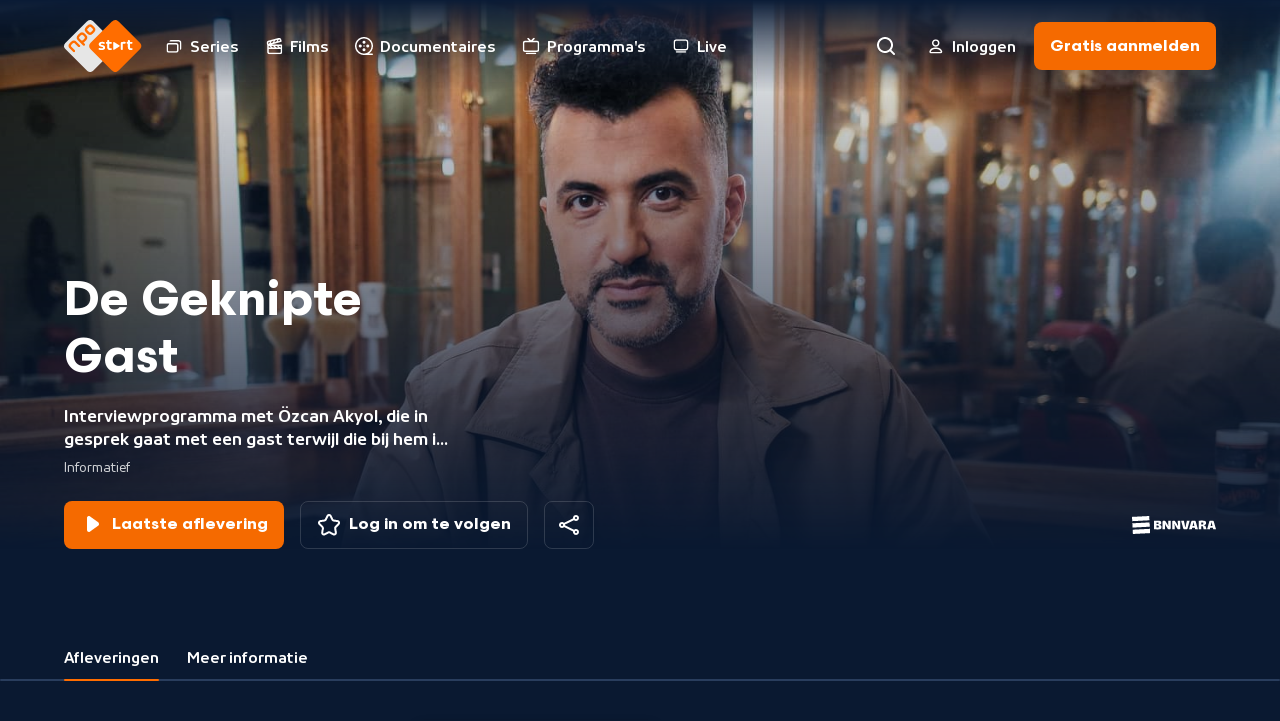

--- FILE ---
content_type: text/html; charset=utf-8
request_url: https://npo.nl/start/serie/de-geknipte-gast/afleveringen
body_size: 5829
content:
<!DOCTYPE html><html class="bg-ebony-600 [&amp;:not(.html-scroll-lock)]:laptop-up:overflow-y-scroll" lang="nl"><head><meta charSet="utf-8" data-next-head=""/><meta name="viewport" content="width=device-width,initial-scale=1" data-next-head=""/><meta name="twitter:card" content="summary" data-next-head=""/><meta name="twitter:site" content="@publiekeomroep" data-next-head=""/><meta name="twitter:creator" content="@publiekeomroep" data-next-head=""/><meta property="og:type" content="website" data-next-head=""/><meta property="og:locale" content="nl_NL" data-next-head=""/><meta property="og:site_name" content="NPO Start" data-next-head=""/><title data-next-head="">De Geknipte Gast | NPO Start</title><meta name="robots" content="index,follow" data-next-head=""/><meta name="description" content="Interviewprogramma met Özcan Akyol, die in gesprek gaat met een gast terwijl die bij hem in de barbershop langskomt. Tussen de spiegels ontvouwt zich een openhartig gesprek over het werk en het privéleven van de gast." data-next-head=""/><meta property="og:title" content="De Geknipte Gast | NPO Start" data-next-head=""/><meta property="og:description" content="Interviewprogramma met Özcan Akyol, die in gesprek gaat met een gast terwijl die bij hem in de barbershop langskomt. Tussen de spiegels ontvouwt zich een openhartig gesprek over het werk en het privéleven van de gast." data-next-head=""/><meta property="og:url" content="https://npo.nl/start/serie/de-geknipte-gast/afleveringen/seizoen-13" data-next-head=""/><meta property="og:image" content="https://assets-start.npo.nl/resources/2026/01/07/487667dc-2495-4679-909c-378fd47ea2a7.jpg?dimensions=1200x630&amp;resize_fit_method=cover" data-next-head=""/><meta property="og:image:width" content="1200" data-next-head=""/><meta property="og:image:height" content="630" data-next-head=""/><meta property="og:image" content="https://assets-start.npo.nl/resources/2026/01/07/487667dc-2495-4679-909c-378fd47ea2a7.jpg?dimensions=1200x627&amp;resize_fit_method=cover" data-next-head=""/><meta property="og:image:width" content="1200" data-next-head=""/><meta property="og:image:height" content="627" data-next-head=""/><meta property="og:image" content="https://assets-start.npo.nl/resources/2026/01/07/487667dc-2495-4679-909c-378fd47ea2a7.jpg?dimensions=1200x675&amp;resize_fit_method=cover" data-next-head=""/><meta property="og:image:width" content="1200" data-next-head=""/><meta property="og:image:height" content="675" data-next-head=""/><link rel="canonical" href="https://npo.nl/start/serie/de-geknipte-gast/afleveringen/seizoen-13" data-next-head=""/><link as="font" crossorigin="" href="/start/fonts/npo-sans-regular.woff2" rel="preload" type="font/woff2"/><link as="font" crossorigin="" href="/start/fonts/npo-sans-bold.woff2" rel="preload" type="font/woff2"/><link as="font" crossorigin="" href="/start/fonts/npo-scandia-regular.woff2" rel="preload" type="font/woff2"/><link as="font" crossorigin="" href="/start/fonts/npo-scandia-bold.woff2" rel="preload" type="font/woff2"/><link href="https://assets-start.npo.nl" rel="preconnect"/><link href="https://assets-start.npo.nl" rel="dns-prefetch"/><link href="https://id.npo.nl" rel="preconnect"/><link href="https://id.npo.nl" rel="dns-prefetch"/><link href="/start/favicon.ico" rel="icon" sizes="any"/><link href="/start/favicon-48x48.png" rel="icon" sizes="48x48" type="image/png"/><link href="/start/favicon-32x32.png" rel="icon" sizes="32x32" type="image/png"/><link href="/start/favicon-16x16.png" rel="icon" sizes="16x16" type="image/png"/><link href="/start/favicon.svg" rel="icon" type="image/svg+xml"/><link href="/start/apple-touch-icon.png" rel="apple-touch-icon" sizes="180x180"/><link crossorigin="use-credentials" href="/start/site.webmanifest" rel="manifest"/><link color="#ff6d00" href="/start/safari-pinned-tab.svg" rel="mask-icon"/><meta content="#05152c" name="msapplication-TileColor"/><meta content="#05152c" name="theme-color"/><meta content="yes" name="mobile-web-app-capable"/><meta content="black-translucent" name="apple-mobile-web-app-status-bar-style"/><meta content="app-id=323998316" name="apple-itunes-app"/><link rel="preload" href="https://assets-start.npo.nl/start/_next/static/css/ad2fd828d0d7dd05.css" as="style"/><link rel="preload" href="https://assets-start.npo.nl/start/_next/static/css/04604cde9462fee6.css" as="style"/><script type="application/ld+json" data-next-head="">{"@context":"https://schema.org","@type":"BreadcrumbList","itemListElement":[{"@type":"ListItem","position":1,"item":"https://npo.nl/start/serie/de-geknipte-gast/afleveringen","name":"Serie"}]}</script><style>
          @font-face {
            font-display: swap; /* Makes text visible ASAP. */
            font-family: 'NPO Sans';
            font-weight: 400;
            font-style: normal;
            src: url('/start/fonts/npo-sans-regular.woff2') format('woff2');
          }
          
          @font-face {
            font-display: swap; /* Makes text visible ASAP. */
            font-family: 'NPO Sans';
            font-weight: 700;
            font-style: normal;
            src: url('/start/fonts/npo-sans-bold.woff2') format('woff2');
          }
          
          @font-face {
            font-display: swap; /* Makes text visible ASAP. */
            font-family: 'NPO Scandia';
            font-weight: 400;
            font-style: normal;
            src: url('/start/fonts/npo-scandia-regular.woff2') format('woff2');
          }
          
          @font-face {
            font-display: swap; /* Makes text visible ASAP. */
            font-family: 'NPO Scandia';
            font-weight: 700;
            font-style: normal;
            src: url('/start/fonts/npo-scandia-bold.woff2') format('woff2');
          }
          </style><link rel="stylesheet" href="https://assets-start.npo.nl/start/_next/static/css/ad2fd828d0d7dd05.css" data-n-g=""/><link rel="stylesheet" href="https://assets-start.npo.nl/start/_next/static/css/04604cde9462fee6.css" data-n-p=""/><noscript data-n-css=""></noscript><script defer="" noModule="" src="https://assets-start.npo.nl/start/_next/static/chunks/polyfills-42372ed130431b0a.js"></script><script src="https://assets-start.npo.nl/start/_next/static/chunks/webpack-7df4f5cc3f4edc05.js" defer=""></script><script src="https://assets-start.npo.nl/start/_next/static/chunks/framework-e7181b39b4d8f8b6.js" defer=""></script><script src="https://assets-start.npo.nl/start/_next/static/chunks/main-3e59e40cf49d39ce.js" defer=""></script><script src="https://assets-start.npo.nl/start/_next/static/chunks/pages/_app-c0756bab4f66d0dc.js" defer=""></script><script src="https://assets-start.npo.nl/start/_next/static/chunks/8827-1e635dad350113ac.js" defer=""></script><script src="https://assets-start.npo.nl/start/_next/static/chunks/8195-26a00a8787fa48bf.js" defer=""></script><script src="https://assets-start.npo.nl/start/_next/static/chunks/6862-32522d73b26418fc.js" defer=""></script><script src="https://assets-start.npo.nl/start/_next/static/chunks/4344-f2ccb52db920950e.js" defer=""></script><script src="https://assets-start.npo.nl/start/_next/static/chunks/1718-8463d63f37ff974d.js" defer=""></script><script src="https://assets-start.npo.nl/start/_next/static/chunks/1120-2f8665ac86e0a768.js" defer=""></script><script src="https://assets-start.npo.nl/start/_next/static/chunks/3205-30466305ced6962b.js" defer=""></script><script src="https://assets-start.npo.nl/start/_next/static/chunks/265-d8152342bbbd7455.js" defer=""></script><script src="https://assets-start.npo.nl/start/_next/static/chunks/pages/serie/%5BseriesSlug%5D/%5Btab%5D/%5B%5B...seasonSlug%5D%5D-b81edc9472e3015e.js" defer=""></script><script src="https://assets-start.npo.nl/start/_next/static/t_W2Lfjxy8nDMjwzHptsd/_buildManifest.js" defer=""></script><script src="https://assets-start.npo.nl/start/_next/static/t_W2Lfjxy8nDMjwzHptsd/_ssgManifest.js" defer=""></script></head><body class="font-npo-sans leading-140 text-14 laptop-up:text-16 text-white"><div class="relative"><div class="fixed -top-[2rem] z-navigation-top h-[2rem] w-full bg-ebony-600"></div></div><script>0</script><div id="__next"><div class="pointer-events-none hidden h-0 w-0 mouse-pointer:block" id="mouse-pointer-test"></div></div><script id="__NEXT_DATA__" type="application/json">{"props":{"pageProps":{"breadCrumbProps":[{"item":"https://npo.nl/start/serie/de-geknipte-gast/afleveringen","name":"Serie","position":1}],"dehydratedState":{"mutations":[],"queries":[{"dehydratedAt":1769219779426,"state":{"data":{"guid":"4a5cd4e4-785c-4f40-a150-fe3303fb6699","productId":"BV_101397234","title":"De Geknipte Gast","slug":"de-geknipte-gast","synopsis":"Interviewprogramma met Özcan Akyol, die in gesprek gaat met een gast terwijl die bij hem in de barbershop langskomt. Tussen de spiegels ontvouwt zich een openhartig gesprek over het werk en het privéleven van de gast.","type":"timebound_series","images":[{"guid":"51906c41-d9f8-4ed3-a43b-25311ef04c35","url":"https://assets-start.npo.nl/resources/2025/02/21/0ee3fbf8-1b48-463b-a6ba-bd9254965b6d.png","description":"Logo - De geknipte gast","origin":"RESOURCE","mimeType":"image/png","role":"title"},{"guid":"040a7720-8b31-40bc-8058-1b74510b79c4","url":"https://assets-start.npo.nl/resources/2025/12/24/864e47f5-d219-4c09-9e1e-d7519c6f1bf1.jpg","description":"1x1 - De geknipte Gast 2026 BNNVARA","origin":"RESOURCE","mimeType":"image/jpeg","role":"collection_item"},{"guid":"9081493f-b761-4463-b506-972a187c35b7","url":"https://assets-start.npo.nl/resources/2025/12/24/9d4d3875-4769-49e2-b9fc-e2a81d342ec5.jpg","description":"SL _ Header Mob - De geknipte Gast 2026 BNNVARA","origin":"RESOURCE","mimeType":"image/jpeg","role":"portrait"},{"guid":"9b82fe6d-7e2c-48b4-942b-0fa7eff680e5","url":"https://assets-start.npo.nl/resources/2026/01/07/487667dc-2495-4679-909c-378fd47ea2a7.jpg","description":"De Geknipte Gast","origin":"RESOURCE","mimeType":"image/jpeg","role":"default"}],"genres":[{"guid":"989ca580-bf6b-4723-9afd-6d89eb166a8a","name":"Informatief","type":"primary","secondaries":[{"guid":"1ed6c882-b176-4a64-a166-58434d7785e8","name":"Interviewprogramma/hosted show","type":"secondary"}]}],"broadcasters":[{"guid":"ab7bd351-08f3-4891-85bd-bd1e4e44d2a3","name":"BNNVARA"}],"contentClassification":{"ageRestriction":null,"warnings":[]}},"dataUpdateCount":1,"dataUpdatedAt":1769219779384,"error":null,"errorUpdateCount":0,"errorUpdatedAt":0,"fetchFailureCount":0,"fetchFailureReason":null,"fetchMeta":null,"isInvalidated":false,"status":"success","fetchStatus":"idle"},"queryKey":["series:detail-de-geknipte-gast"],"queryHash":"[\"series:detail-de-geknipte-gast\"]"},{"dehydratedAt":1769219779426,"state":{"data":[{"guid":"65d903ec-1fee-4010-b66a-6a0c5e230d37","type":"CALL_TO_ACTION","entity":{"id":"4a5cd4e4-785c-4f40-a150-fe3303fb6699","type":"SERIES"},"title":"Luister ook naar onze podcast","description":"Meer horen van De Geknipte Gast? In de podcast hoor je wekelijks langere versies van onze gesprekken.","images":[{"guid":"6faa605a-42da-45db-9525-87235fe19ec0","url":"https://assets-start.npo.nl/resources/2026/01/12/51cf6974-276f-4cf7-a686-f7ea5d3c1160.jpg","description":"Banner De Geknipte Gast","origin":"RESOURCE","mimeType":"image/jpeg","role":"default"}],"callToAction":{"description":"Luister hier","url":"https://npo.nl/luister/podcasts/796-de-geknipte-gast"},"publicationWindow":{"begin":1757055326,"end":null}}],"dataUpdateCount":1,"dataUpdatedAt":1769219779395,"error":null,"errorUpdateCount":0,"errorUpdatedAt":0,"fetchFailureCount":0,"fetchFailureReason":null,"fetchMeta":null,"isInvalidated":false,"status":"success","fetchStatus":"idle"},"queryKey":["banners-by-entity:series-4a5cd4e4-785c-4f40-a150-fe3303fb6699"],"queryHash":"[\"banners-by-entity:series-4a5cd4e4-785c-4f40-a150-fe3303fb6699\"]"},{"dehydratedAt":1769219779426,"state":{"data":[{"guid":"2eb1440e-5c2c-43b0-9be5-89ddcd382f49","title":"Annemarie Oster","slug":"de-geknipte-gast_116","productId":"BV_101413517","programKey":"3","synopsis":{"brief":null,"short":"Schrijver en columnist Annemarie Oster (83) vertelt over haar jeugd, de wisselende relaties van haar ouders en het effect hiervan op haar eigen liefdesleven.","long":"Annemarie Oster (83) is van origine acteur maar al decennia vooral bekend als schrijver van columns en niets verhullende boeken over haar leven. Zo schreef ze het boek Mantelliefde, over de jarenlange zorg voor haar echtgenoot. In augustus verscheen haar levensverhaal, geschreven aan de hand van de mannen in haar leven. Oster groeide op bij pleeggezinnen en op kostscholen. Door de vele relaties van haar ouders kreeg zij steeds te maken met wisselende 'tantes' en 'ooms'. In gesprek met Eus vertelt ze hoe dit doorwerkte in een diep gevoel van verwaarlozing, een gemankeerd zelfbeeld en een eigen liefdesleven vol wisselende verhoudingen."},"durationInSeconds":1855,"publishedDateTime":1768681200,"isRepeat":null,"isLive":null,"images":[{"guid":"2344603f-48f8-4e7c-b099-f4af46931a3d","url":"https://assets-start.npo.nl/resources/2026/01/14/d24f8fa7-cf39-4325-9e9b-e1b06c3b104d.jpg","description":"Geknipte Gast Annemarie Oster","origin":"RESOURCE","mimeType":"image/jpeg","role":"default"}],"broadcasters":[{"guid":"ab7bd351-08f3-4891-85bd-bd1e4e44d2a3","name":"BNNVARA"}],"genres":[{"guid":"989ca580-bf6b-4723-9afd-6d89eb166a8a","name":"Informatief","type":"primary","secondaries":[{"guid":"1ed6c882-b176-4a64-a166-58434d7785e8","name":"Interviewprogramma/hosted show","type":"secondary"}]}],"contentClassification":{"ageRestriction":"ALL","warnings":[]},"season":{"guid":"0cab6f00-9c76-4724-b1c5-fd07591e0847","slug":"seizoen-13","seasonKey":"13"},"series":{"guid":"4a5cd4e4-785c-4f40-a150-fe3303fb6699","slug":"de-geknipte-gast","title":"De Geknipte Gast","type":"timebound_series"},"restrictions":[{"available":{"from":946684800,"till":4102444800},"isStreamReady":true,"subscriptionType":"free"},{"available":{"from":1768683129,"till":1800219129},"isStreamReady":true,"subscriptionType":"premium"}],"firstBroadcastDate":1768681200}],"dataUpdateCount":1,"dataUpdatedAt":1769219779406,"error":null,"errorUpdateCount":0,"errorUpdatedAt":0,"fetchFailureCount":0,"fetchFailureReason":null,"fetchMeta":null,"isInvalidated":false,"status":"success","fetchStatus":"idle"},"queryKey":["programs:series-4a5cd4e4-785c-4f40-a150-fe3303fb6699-include-premium--seasonKey,-programKey-1"],"queryHash":"[\"programs:series-4a5cd4e4-785c-4f40-a150-fe3303fb6699-include-premium--seasonKey,-programKey-1\"]"},{"dehydratedAt":1769219779426,"state":{"data":[{"guid":"0cab6f00-9c76-4724-b1c5-fd07591e0847","seasonKey":"13","slug":"seizoen-13","synopsis":"Interviewprogramma met Özcan Akyol, die in gesprek gaat met een gast terwijl die bij hem in de barbershop langskomt. Tussen de spiegels ontvouwt zich een openhartig gesprek over het werk en het privéleven van de gast.","images":[],"label":null},{"guid":"c52a4f15-b7a6-4af5-a01a-8c721e3e4e70","seasonKey":"12","slug":"seizoen-12","synopsis":"Interviewprogramma met Özcan Akyol, die in gesprek gaat met een gast terwijl die bij hem in de barbershop langskomt. Tussen de spiegels ontvouwt zich een openhartig gesprek over het werk en het privéleven van de gast.","images":[],"label":null},{"guid":"d0d2e565-6adc-4043-8fcf-d1bbe69c50d0","seasonKey":"11","slug":"seizoen-11","synopsis":"Interviewprogramma met Özcan Akyol, die in gesprek gaat met een gast terwijl die bij hem in de barbershop langskomt. Tussen de spiegels ontvouwt zich een openhartig gesprek over het werk en het privéleven van de gast.","images":[],"label":null},{"guid":"a6aa31d9-b456-4990-85ae-d9984e87de1a","seasonKey":"10","slug":"seizoen-10_1","synopsis":"Interviewprogramma met Özcan Akyol, die in gesprek gaat met een gast terwijl die bij hem in de barbershop langskomt. Tussen de spiegels ontvouwt zich een openhartig gesprek over het werk en het privéleven van de gast.","images":[],"label":null},{"guid":"c3f7afe1-ea67-4877-b4d3-768ee00e2cb0","seasonKey":"9","slug":"seizoen-9_2","synopsis":"Interviewprogramma met Özcan Akyol, die in gesprek gaat met een gast terwijl die bij hem in de barbershop langskomt. Tussen de spiegels ontvouwt zich een openhartig gesprek over het werk en het privéleven van de gast.","images":[],"label":null},{"guid":"63aed2b7-62c4-41a5-baa2-2ff5b0504f89","seasonKey":"8","slug":"seizoen-8_2","synopsis":"Interviewprogramma met Özcan Akyol, die in gesprek gaat met een gast terwijl die bij hem in de barbershop langskomt. Tussen de spiegels ontvouwt zich een openhartig gesprek over het werk en het privéleven van de gast.","images":[],"label":null},{"guid":"214d70b4-ef88-45d7-8f39-286f4a08b253","seasonKey":"7","slug":"seizoen-7_1","synopsis":"Interviewprogramma met Özcan Akyol, die in gesprek gaat met een gast terwijl die bij hem in de barbershop langskomt. Tussen de spiegels ontvouwt zich een openhartig gesprek over het werk en het privéleven van de gast.","images":[],"label":null},{"guid":"8a75e9c5-8383-43dc-9e68-b85f126c9865","seasonKey":"6","slug":"seizoen-6_1","synopsis":"Interviewprogramma met Özcan Akyol, die in gesprek gaat met een gast terwijl die bij hem in de barbershop langskomt. Tussen de spiegels ontvouwt zich een openhartig gesprek over het werk en het privéleven van de gast.","images":[],"label":null},{"guid":"64c37ce1-a89e-4354-94c2-51a4201026a3","seasonKey":"5","slug":"seizoen-5","synopsis":"Interviewprogramma met Özcan Akyol, die in gesprek gaat met een gast terwijl die bij hem in de barbershop langskomt. Tussen de spiegels ontvouwt zich een openhartig gesprek over het werk en het privéleven van de gast.","images":[],"label":null},{"guid":"e301c961-9d03-4c0b-a970-d0ea73926d10","seasonKey":"4","slug":"seizoen-4","synopsis":"Interviewprogramma met Özcan Akyol, die in gesprek gaat met een gast terwijl die bij hem in de barbershop langskomt. Tussen de spiegels ontvouwt zich een openhartig gesprek over het werk en het privéleven van de gast.","images":[],"label":null},{"guid":"3317ed6c-9aca-431d-b0a3-c9823a9b6416","seasonKey":"3","slug":"seizoen-3","synopsis":"Interviewprogramma met Özcan Akyol, die in gesprek gaat met een gast terwijl die bij hem in de barbershop langskomt. Tussen de spiegels ontvouwt zich een openhartig gesprek over het werk en het privéleven van de gast.","images":[],"label":null},{"guid":"6d3397fe-93c4-4330-9f0c-606ebc0ec48a","seasonKey":"2","slug":"seizoen-2","synopsis":"Iedere week is er wel een prominente Nederlander het middelpunt van een belangrijke culturele gebeurtenis. Daarom ontvangt Özcan Akyol iedere week iemand in zijn salon om helemaal te worden gecoiffeerd en te praten over zijn of haar aanstaande grote moment.","images":[],"label":null},{"guid":"42e7e6f0-04c1-476a-b452-6169e578c348","seasonKey":"1","slug":"seizoen-1","synopsis":"Iedere week is er wel een prominente Nederlander het middelpunt van een belangrijke culturele gebeurtenis. Daarom ontvangt Özcan Akyol iedere week iemand in zijn salon om helemaal te worden gecoiffeerd en te praten over zijn of haar aanstaande grote moment.","images":[],"label":null}],"dataUpdateCount":1,"dataUpdatedAt":1769219779415,"error":null,"errorUpdateCount":0,"errorUpdatedAt":0,"fetchFailureCount":0,"fetchFailureReason":null,"fetchMeta":null,"isInvalidated":false,"status":"success","fetchStatus":"idle"},"queryKey":["series:seasons-de-geknipte-gast-include-premium"],"queryHash":"[\"series:seasons-de-geknipte-gast-include-premium\"]"},{"dehydratedAt":1769219779426,"state":{"data":[{"guid":"2eb1440e-5c2c-43b0-9be5-89ddcd382f49","title":"Annemarie Oster","slug":"de-geknipte-gast_116","productId":"BV_101413517","programKey":"3","synopsis":{"brief":null,"short":"Schrijver en columnist Annemarie Oster (83) vertelt over haar jeugd, de wisselende relaties van haar ouders en het effect hiervan op haar eigen liefdesleven.","long":"Annemarie Oster (83) is van origine acteur maar al decennia vooral bekend als schrijver van columns en niets verhullende boeken over haar leven. Zo schreef ze het boek Mantelliefde, over de jarenlange zorg voor haar echtgenoot. In augustus verscheen haar levensverhaal, geschreven aan de hand van de mannen in haar leven. Oster groeide op bij pleeggezinnen en op kostscholen. Door de vele relaties van haar ouders kreeg zij steeds te maken met wisselende 'tantes' en 'ooms'. In gesprek met Eus vertelt ze hoe dit doorwerkte in een diep gevoel van verwaarlozing, een gemankeerd zelfbeeld en een eigen liefdesleven vol wisselende verhoudingen."},"durationInSeconds":1855,"publishedDateTime":1768681200,"isRepeat":null,"isLive":null,"images":[{"guid":"2344603f-48f8-4e7c-b099-f4af46931a3d","url":"https://assets-start.npo.nl/resources/2026/01/14/d24f8fa7-cf39-4325-9e9b-e1b06c3b104d.jpg","description":"Geknipte Gast Annemarie Oster","origin":"RESOURCE","mimeType":"image/jpeg","role":"default"}],"broadcasters":[{"guid":"ab7bd351-08f3-4891-85bd-bd1e4e44d2a3","name":"BNNVARA"}],"genres":[{"guid":"989ca580-bf6b-4723-9afd-6d89eb166a8a","name":"Informatief","type":"primary","secondaries":[{"guid":"1ed6c882-b176-4a64-a166-58434d7785e8","name":"Interviewprogramma/hosted show","type":"secondary"}]}],"contentClassification":{"ageRestriction":"ALL","warnings":[]},"season":{"guid":"0cab6f00-9c76-4724-b1c5-fd07591e0847","slug":"seizoen-13","seasonKey":"13"},"series":{"guid":"4a5cd4e4-785c-4f40-a150-fe3303fb6699","slug":"de-geknipte-gast","title":"De Geknipte Gast","type":"timebound_series"},"restrictions":[{"available":{"from":946684800,"till":4102444800},"isStreamReady":true,"subscriptionType":"free"},{"available":{"from":1768683129,"till":1800219129},"isStreamReady":true,"subscriptionType":"premium"}],"firstBroadcastDate":1768681200},{"guid":"74327bb5-8811-4aa4-b82a-738458e12236","title":"Henny Huisman","slug":"de-geknipte-gast_114","productId":"BV_101413516","programKey":"2","synopsis":{"brief":null,"short":"Henny Huisman (74), koning van de Nederlandse amusementstelevisie, blikt in de kappersstoel bij Eus terug op zijn carrière, de oorsprong van zijn ambitie en de offers die hij hiervoor moest maken.","long":"Jarenlang gold Henny Huisman (74) als de koning van de Nederlandse amusementstelevisie. Zijn playbackshow en soundmixshow gelden als voorlopers van vele talentenjachten en liedjesprogramma's, waaronder The Voice. Al voor zijn tv-carrière stond hij in de spotlight als drummer van de band Lucifer. De laatste jaren was Huisman tot zijn spijt niet meer met eigen programma's op televisie te zien. In de kappersstoel bij Eus blikt hij terug: waar kwam zijn tomeloze ambitie vandaan en waar ging dit ten koste van? In een openhartig gesprek bespreekt hij het definitieve einde van zijn tv-carrière en wat deze nieuwe fase hem brengt."},"durationInSeconds":1827,"publishedDateTime":1768076400,"isRepeat":null,"isLive":null,"images":[{"guid":"f88b8fcf-dec0-4dc7-860b-701f6604be85","url":"https://assets-start.npo.nl/resources/2025/12/18/babfb570-8496-4cd2-a8c5-c96d993ea012.jpg","description":"De Geknipte Gast","origin":"RESOURCE","mimeType":"image/jpeg","role":"default"}],"broadcasters":[{"guid":"ab7bd351-08f3-4891-85bd-bd1e4e44d2a3","name":"BNNVARA"}],"genres":[{"guid":"989ca580-bf6b-4723-9afd-6d89eb166a8a","name":"Informatief","type":"primary","secondaries":[{"guid":"1ed6c882-b176-4a64-a166-58434d7785e8","name":"Interviewprogramma/hosted show","type":"secondary"}]}],"contentClassification":{"ageRestriction":"ALL","warnings":[]},"season":{"guid":"0cab6f00-9c76-4724-b1c5-fd07591e0847","slug":"seizoen-13","seasonKey":"13"},"series":{"guid":"4a5cd4e4-785c-4f40-a150-fe3303fb6699","slug":"de-geknipte-gast","title":"De Geknipte Gast","type":"timebound_series"},"restrictions":[{"available":{"from":946684800,"till":4102444800},"isStreamReady":true,"subscriptionType":"free"},{"available":{"from":1768078267,"till":1799614267},"isStreamReady":true,"subscriptionType":"premium"}],"firstBroadcastDate":1768076400},{"guid":"62a69a90-cfa7-466b-95b1-0b8789997a6a","title":"Joy Delima","slug":"de-geknipte-gast_113","productId":"BV_101413515","programKey":"1","synopsis":{"brief":null,"short":"Actrice en schrijver Joy Delima (31) praat met Eus over haar carrière, haar zoektocht naar zelfliefde en hoe ervaringen met racisme, seksisme en seksueel geweld sporen nalieten in haar leven.","long":"Actrice en schrijver Joy Delima (31) neemt plaats in de kapperstoel bij Eus. Delima, bekend van de succesvolle series Dirty Lines en Rampvlucht, is net klaar met de opnames van het tweede seizoen van Zussen. Momenteel werkt ze aan haar tweede boek: Met mezelf, over haar keuze single te blijven om zelfliefde te omarmen. Bij het doen van onderzoek naar zichzelf kwam ze tot de realisatie dat ze lange tijd worstelde met depressieve gevoelens, sociale angsten en een negatief zelfbeeld. In haar jeugd werd ze gepest, ervoer ze racisme en seksisme, en later ook seksueel geweld. In gesprek met Eus vertelt ze over haar carrière en leven."},"durationInSeconds":1842,"publishedDateTime":1767471600,"isRepeat":null,"isLive":null,"images":[{"guid":"d9e9d3d2-f4da-4c4f-8d53-967ac37ed03f","url":"https://assets-start.npo.nl/resources/2025/12/18/fc3b86b7-7ebf-4b71-a460-628f099ae613.jpg","description":"De Geknipte Gast","origin":"RESOURCE","mimeType":"image/jpeg","role":"default"}],"broadcasters":[{"guid":"ab7bd351-08f3-4891-85bd-bd1e4e44d2a3","name":"BNNVARA"}],"genres":[{"guid":"989ca580-bf6b-4723-9afd-6d89eb166a8a","name":"Informatief","type":"primary","secondaries":[{"guid":"1ed6c882-b176-4a64-a166-58434d7785e8","name":"Interviewprogramma/hosted show","type":"secondary"}]}],"contentClassification":{"ageRestriction":"ALL","warnings":[]},"season":{"guid":"0cab6f00-9c76-4724-b1c5-fd07591e0847","slug":"seizoen-13","seasonKey":"13"},"series":{"guid":"4a5cd4e4-785c-4f40-a150-fe3303fb6699","slug":"de-geknipte-gast","title":"De Geknipte Gast","type":"timebound_series"},"restrictions":[{"available":{"from":946684800,"till":4102444800},"isStreamReady":true,"subscriptionType":"free"},{"available":{"from":1767473560,"till":1799009560},"isStreamReady":true,"subscriptionType":"premium"}],"firstBroadcastDate":1767471600}],"dataUpdateCount":1,"dataUpdatedAt":1769219779426,"error":null,"errorUpdateCount":0,"errorUpdatedAt":0,"fetchFailureCount":0,"fetchFailureReason":null,"fetchMeta":null,"isInvalidated":false,"status":"success","fetchStatus":"idle"},"queryKey":["programs:season-0cab6f00-9c76-4724-b1c5-fd07591e0847-include-premium-timebound_series"],"queryHash":"[\"programs:season-0cab6f00-9c76-4724-b1c5-fd07591e0847-include-premium-timebound_series\"]"}]},"seoProps":{"canonical":"https://npo.nl/start/serie/de-geknipte-gast/afleveringen/seizoen-13","openGraph":{"images":[{"url":"https://assets-start.npo.nl/resources/2026/01/07/487667dc-2495-4679-909c-378fd47ea2a7.jpg?dimensions=1200x630\u0026resize_fit_method=cover","width":1200,"height":630},{"url":"https://assets-start.npo.nl/resources/2026/01/07/487667dc-2495-4679-909c-378fd47ea2a7.jpg?dimensions=1200x627\u0026resize_fit_method=cover","width":1200,"height":627},{"url":"https://assets-start.npo.nl/resources/2026/01/07/487667dc-2495-4679-909c-378fd47ea2a7.jpg?dimensions=1200x675\u0026resize_fit_method=cover","width":1200,"height":675}]},"description":"Interviewprogramma met Özcan Akyol, die in gesprek gaat met een gast terwijl die bij hem in de barbershop langskomt. Tussen de spiegels ontvouwt zich een openhartig gesprek over het werk en het privéleven van de gast.","title":"De Geknipte Gast"}},"__N_SSP":true},"page":"/serie/[seriesSlug]/[tab]/[[...seasonSlug]]","query":{"seriesSlug":"de-geknipte-gast","tab":"afleveringen"},"buildId":"t_W2Lfjxy8nDMjwzHptsd","assetPrefix":"https://assets-start.npo.nl/start","isFallback":false,"isExperimentalCompile":false,"gssp":true,"scriptLoader":[]}</script></body></html>

--- FILE ---
content_type: text/css
request_url: https://assets-start.npo.nl/start/_next/static/css/ad2fd828d0d7dd05.css
body_size: 15850
content:
*,:after,:before{--tw-border-spacing-x:0;--tw-border-spacing-y:0;--tw-translate-x:0;--tw-translate-y:0;--tw-rotate:0;--tw-skew-x:0;--tw-skew-y:0;--tw-scale-x:1;--tw-scale-y:1;--tw-pan-x: ;--tw-pan-y: ;--tw-pinch-zoom: ;--tw-scroll-snap-strictness:proximity;--tw-gradient-from-position: ;--tw-gradient-via-position: ;--tw-gradient-to-position: ;--tw-ordinal: ;--tw-slashed-zero: ;--tw-numeric-figure: ;--tw-numeric-spacing: ;--tw-numeric-fraction: ;--tw-ring-inset: ;--tw-ring-offset-width:0px;--tw-ring-offset-color:#fff;--tw-ring-color:rgb(59 130 246/0.5);--tw-ring-offset-shadow:0 0 #0000;--tw-ring-shadow:0 0 #0000;--tw-shadow:0 0 #0000;--tw-shadow-colored:0 0 #0000;--tw-blur: ;--tw-brightness: ;--tw-contrast: ;--tw-grayscale: ;--tw-hue-rotate: ;--tw-invert: ;--tw-saturate: ;--tw-sepia: ;--tw-drop-shadow: ;--tw-backdrop-blur: ;--tw-backdrop-brightness: ;--tw-backdrop-contrast: ;--tw-backdrop-grayscale: ;--tw-backdrop-hue-rotate: ;--tw-backdrop-invert: ;--tw-backdrop-opacity: ;--tw-backdrop-saturate: ;--tw-backdrop-sepia: ;--tw-contain-size: ;--tw-contain-layout: ;--tw-contain-paint: ;--tw-contain-style: }::backdrop{--tw-border-spacing-x:0;--tw-border-spacing-y:0;--tw-translate-x:0;--tw-translate-y:0;--tw-rotate:0;--tw-skew-x:0;--tw-skew-y:0;--tw-scale-x:1;--tw-scale-y:1;--tw-pan-x: ;--tw-pan-y: ;--tw-pinch-zoom: ;--tw-scroll-snap-strictness:proximity;--tw-gradient-from-position: ;--tw-gradient-via-position: ;--tw-gradient-to-position: ;--tw-ordinal: ;--tw-slashed-zero: ;--tw-numeric-figure: ;--tw-numeric-spacing: ;--tw-numeric-fraction: ;--tw-ring-inset: ;--tw-ring-offset-width:0px;--tw-ring-offset-color:#fff;--tw-ring-color:rgb(59 130 246/0.5);--tw-ring-offset-shadow:0 0 #0000;--tw-ring-shadow:0 0 #0000;--tw-shadow:0 0 #0000;--tw-shadow-colored:0 0 #0000;--tw-blur: ;--tw-brightness: ;--tw-contrast: ;--tw-grayscale: ;--tw-hue-rotate: ;--tw-invert: ;--tw-saturate: ;--tw-sepia: ;--tw-drop-shadow: ;--tw-backdrop-blur: ;--tw-backdrop-brightness: ;--tw-backdrop-contrast: ;--tw-backdrop-grayscale: ;--tw-backdrop-hue-rotate: ;--tw-backdrop-invert: ;--tw-backdrop-opacity: ;--tw-backdrop-saturate: ;--tw-backdrop-sepia: ;--tw-contain-size: ;--tw-contain-layout: ;--tw-contain-paint: ;--tw-contain-style: }/*
! tailwindcss v3.4.19 | MIT License | https://tailwindcss.com
*/*,:after,:before{box-sizing:border-box;border:0 solid}:after,:before{--tw-content:""}:host,html{line-height:1.5;-webkit-text-size-adjust:100%;-moz-tab-size:4;tab-size:4;font-family:ui-sans-serif,system-ui,sans-serif,Apple Color Emoji,Segoe UI Emoji,Segoe UI Symbol,Noto Color Emoji;font-feature-settings:normal;font-variation-settings:normal;-webkit-tap-highlight-color:transparent}body{margin:0;line-height:inherit}hr{height:0;color:inherit;border-top-width:1px}abbr:where([title]){-webkit-text-decoration:underline dotted;text-decoration:underline dotted}h1,h2,h3,h4,h5,h6{font-size:inherit;font-weight:inherit}a{color:inherit;text-decoration:inherit}b,strong{font-weight:bolder}code,kbd,pre,samp{font-family:ui-monospace,SFMono-Regular,Menlo,Monaco,Consolas,Liberation Mono,Courier New,monospace;font-feature-settings:normal;font-variation-settings:normal;font-size:1em}small{font-size:80%}sub,sup{font-size:75%;line-height:0;position:relative;vertical-align:initial}sub{bottom:-.25em}sup{top:-.5em}table{text-indent:0;border-color:inherit;border-collapse:collapse}button,input,optgroup,select,textarea{font-family:inherit;font-feature-settings:inherit;font-variation-settings:inherit;font-size:100%;font-weight:inherit;line-height:inherit;letter-spacing:inherit;color:inherit;margin:0;padding:0}button,select{text-transform:none}button,input:where([type=button]),input:where([type=reset]),input:where([type=submit]){-webkit-appearance:button;background-color:initial;background-image:none}:-moz-focusring{outline:auto}:-moz-ui-invalid{box-shadow:none}progress{vertical-align:initial}::-webkit-inner-spin-button,::-webkit-outer-spin-button{height:auto}[type=search]{-webkit-appearance:textfield;outline-offset:-2px}::-webkit-search-decoration{-webkit-appearance:none}::-webkit-file-upload-button{-webkit-appearance:button;font:inherit}summary{display:list-item}blockquote,dd,dl,figure,h1,h2,h3,h4,h5,h6,hr,p,pre{margin:0}fieldset{margin:0}fieldset,legend{padding:0}menu,ol,ul{list-style:none;margin:0;padding:0}dialog{padding:0}textarea{resize:vertical}input::placeholder,textarea::placeholder{opacity:1;color:#9ca3af}[role=button],button{cursor:pointer}:disabled{cursor:default}audio,canvas,embed,iframe,img,object,svg,video{display:block;vertical-align:middle}img,video{max-width:100%;height:auto}[hidden]:where(:not([hidden=until-found])){display:none}:root{--layout-gutter:2.4rem}@media (min-width:37.5em){:root{--layout-gutter:3.6rem}}@media (min-width:56.25em){:root{--layout-gutter:4.8rem}}@media (min-width:75em){:root{--layout-gutter:6.4rem}}@media (min-width:93.75em){:root{--layout-gutter:7vw}}@media (min-width:118.75em){:root{--layout-gutter:9vw}}:root{--navigation:7.6rem;--program-layout:3.2rem;--tabs-navigation:4.5rem}@media (min-width:37.5em){:root{--navigation:9.2rem}}@media (min-width:75em){:root{--program-layout:4rem}}.container{width:100%}@media (min-width:37.5em){.container{max-width:37.5em}}@media (min-width:37.5625em){.container{max-width:37.5625em}}@media (min-width:50.0625em){.container{max-width:50.0625em}}@media (min-width:56.25em){.container{max-width:56.25em}}@media (min-width:75em){.container{max-width:75em}}@media (min-width:93.75em){.container{max-width:93.75em}}@media (min-width:118.75em){.container{max-width:118.75em}}@media (min-width:143.75em){.container{max-width:143.75em}}.aspect-h-1{--tw-aspect-h:1}.aspect-h-3{--tw-aspect-h:3}.aspect-h-4{--tw-aspect-h:4}.aspect-h-5{--tw-aspect-h:5}.aspect-h-9{--tw-aspect-h:9}.aspect-w-1{position:relative;padding-bottom:calc(var(--tw-aspect-h) / var(--tw-aspect-w) * 100%);--tw-aspect-w:1}.aspect-w-1>*{position:absolute;height:100%;width:100%;top:0;right:0;bottom:0;left:0}.aspect-w-16{position:relative;padding-bottom:calc(var(--tw-aspect-h) / var(--tw-aspect-w) * 100%);--tw-aspect-w:16}.aspect-w-16>*{position:absolute;height:100%;width:100%;top:0;right:0;bottom:0;left:0}.aspect-w-2{position:relative;padding-bottom:calc(var(--tw-aspect-h) / var(--tw-aspect-w) * 100%);--tw-aspect-w:2}.aspect-w-2>*{position:absolute;height:100%;width:100%;top:0;right:0;bottom:0;left:0}.aspect-w-4{position:relative;padding-bottom:calc(var(--tw-aspect-h) / var(--tw-aspect-w) * 100%);--tw-aspect-w:4}.aspect-w-4>*{position:absolute;height:100%;width:100%;top:0;right:0;bottom:0;left:0}.aspect-w-5{position:relative;padding-bottom:calc(var(--tw-aspect-h) / var(--tw-aspect-w) * 100%);--tw-aspect-w:5}.aspect-w-5>*{position:absolute;height:100%;width:100%;top:0;right:0;bottom:0;left:0}.aspect-w-9{position:relative;padding-bottom:calc(var(--tw-aspect-h) / var(--tw-aspect-w) * 100%);--tw-aspect-w:9}.aspect-w-9>*{position:absolute;height:100%;width:100%;top:0;right:0;bottom:0;left:0}.pointer-events-none{pointer-events:none}.pointer-events-auto{pointer-events:auto}.visible{visibility:visible}.invisible{visibility:hidden}.collapse{visibility:collapse}.static{position:static}.fixed{position:fixed}.absolute{position:absolute}.relative{position:relative}.sticky{position:sticky}.inset-0{inset:0}.-bottom-4{bottom:-.4rem}.-left-2{left:-.2rem}.-left-24{left:-2.4rem}.-left-4{left:-.4rem}.-left-8{left:-.8rem}.-right-1{right:-.1rem}.-right-24{right:-2.4rem}.-right-4{right:-.4rem}.-top-1{top:-.1rem}.-top-2{top:-.2rem}.-top-4{top:-.4rem}.-top-8{top:-.8rem}.-top-\[2rem\]{top:-2rem}.bottom-0{bottom:0}.bottom-1{bottom:.1rem}.bottom-2{bottom:.2rem}.bottom-24{bottom:2.4rem}.bottom-8{bottom:.8rem}.left-0{left:0}.left-1{left:.1rem}.left-1\/2{left:50%}.left-10{left:1rem}.left-11{left:1.1rem}.left-12{left:1.2rem}.left-17{left:1.7rem}.left-2{left:.2rem}.left-24{left:2.4rem}.left-8{left:.8rem}.left-\[22\%\]{left:22%}.left-layout-gutter{left:var(--layout-gutter)}.right-0{right:0}.right-1{right:.1rem}.right-12{right:1.2rem}.right-13{right:1.3rem}.right-16{right:1.6rem}.right-2{right:.2rem}.right-24{right:2.4rem}.right-32{right:3.2rem}.right-8{right:.8rem}.right-layout-gutter{right:var(--layout-gutter)}.top-0{top:0}.top-1{top:.1rem}.top-1\/2{top:50%}.top-10{top:1rem}.top-11{top:1.1rem}.top-12{top:1.2rem}.top-14{top:1.4rem}.top-16{top:1.6rem}.top-2{top:.2rem}.top-24{top:2.4rem}.top-32{top:3.2rem}.top-4{top:.4rem}.top-72{top:7.2rem}.top-76{top:7.6rem}.top-8{top:.8rem}.top-auto{top:auto}.top-navigation{top:var(--navigation)}.z-0{z-index:0}.z-10{z-index:10}.z-action-sheet-overlay,.z-action-sheet-panel,.z-action-sheet-popover,.z-action-sheet-tooltip{z-index:4}.z-navigation-footer{z-index:1}.z-navigation-side{z-index:5}.z-navigation-top{z-index:2}.z-page-content{z-index:1}.z-page-loader{z-index:100}.z-skip-to{z-index:3}.z-toaster{z-index:5}.order-1{order:1}.order-2{order:2}.col-span-1{grid-column:span 1/span 1}.col-span-12{grid-column:span 12/span 12}.col-span-2{grid-column:span 2/span 2}.col-span-3{grid-column:span 3/span 3}.col-span-4{grid-column:span 4/span 4}.col-span-5{grid-column:span 5/span 5}.col-span-7{grid-column:span 7/span 7}.col-span-full{grid-column:1/-1}.col-start-2{grid-column-start:2}.-m-4{margin:-.4rem}.-m-8{margin:-.8rem}.m-4{margin:.4rem}.m-auto{margin:auto}.-mx-24{margin-left:-2.4rem;margin-right:-2.4rem}.-mx-8{margin-left:-.8rem;margin-right:-.8rem}.-mx-layout-gutter{margin-left:calc(var(--layout-gutter) * -1);margin-right:calc(var(--layout-gutter) * -1)}.-my-16{margin-top:-1.6rem;margin-bottom:-1.6rem}.-my-4{margin-top:-.4rem;margin-bottom:-.4rem}.-my-64{margin-top:-6.4rem;margin-bottom:-6.4rem}.mx-14{margin-left:1.4rem;margin-right:1.4rem}.mx-24{margin-left:2.4rem;margin-right:2.4rem}.mx-4{margin-left:.4rem;margin-right:.4rem}.mx-6{margin-left:.6rem;margin-right:.6rem}.mx-auto{margin-left:auto;margin-right:auto}.my-22{margin-top:2.2rem;margin-bottom:2.2rem}.my-24{margin-top:2.4rem;margin-bottom:2.4rem}.my-8{margin-top:.8rem;margin-bottom:.8rem}.my-auto{margin-top:auto;margin-bottom:auto}.-mb-1{margin-bottom:-.1rem}.-mb-10{margin-bottom:-1rem}.-mb-16{margin-bottom:-1.6rem}.-mb-2{margin-bottom:-.2rem}.-mb-20{margin-bottom:-2rem}.-mb-56{margin-bottom:-5.6rem}.-mb-8{margin-bottom:-.8rem}.-mb-84{margin-bottom:-8.4rem}.-ml-12{margin-left:-1.2rem}.-ml-14{margin-left:-1.4rem}.-ml-7{margin-left:-.7rem}.-mr-12{margin-right:-1.2rem}.-mr-16{margin-right:-1.6rem}.-mr-5{margin-right:-.5rem}.-mr-7{margin-right:-.7rem}.-mr-layout-gutter{margin-right:calc(var(--layout-gutter) * -1)}.-mt-2{margin-top:-.2rem}.-mt-8{margin-top:-.8rem}.mb-12{margin-bottom:1.2rem}.mb-16{margin-bottom:1.6rem}.mb-18{margin-bottom:1.8rem}.mb-2{margin-bottom:.2rem}.mb-24{margin-bottom:2.4rem}.mb-28{margin-bottom:2.8rem}.mb-32{margin-bottom:3.2rem}.mb-36{margin-bottom:3.6rem}.mb-4{margin-bottom:.4rem}.mb-40{margin-bottom:4rem}.mb-44{margin-bottom:4.4rem}.mb-48{margin-bottom:4.8rem}.mb-5{margin-bottom:.5rem}.mb-52{margin-bottom:5.2rem}.mb-72{margin-bottom:7.2rem}.mb-8{margin-bottom:.8rem}.mb-80{margin-bottom:8rem}.mb-84{margin-bottom:8.4rem}.mb-\[13\.1rem\]{margin-bottom:13.1rem}.mb-\[20\.59px\]{margin-bottom:20.59px}.mb-\[8\.1px\]{margin-bottom:8.1px}.me-4{margin-inline-end:.4rem}.ml-10{margin-left:1rem}.ml-12{margin-left:1.2rem}.ml-14{margin-left:1.4rem}.ml-2{margin-left:.2rem}.ml-28{margin-left:2.8rem}.ml-3{margin-left:.3rem}.ml-8{margin-left:.8rem}.ml-auto{margin-left:auto}.mr-12{margin-right:1.2rem}.mr-14{margin-right:1.4rem}.mr-8{margin-right:.8rem}.mr-auto{margin-right:auto}.ms-8{margin-inline-start:.8rem}.mt-16{margin-top:1.6rem}.mt-3{margin-top:.3rem}.mt-32{margin-top:3.2rem}.mt-4{margin-top:.4rem}.mt-40{margin-top:4rem}.mt-44{margin-top:4.4rem}.mt-48{margin-top:4.8rem}.mt-64{margin-top:6.4rem}.mt-\[15\%\]{margin-top:15%}.mt-\[9rem\]{margin-top:9rem}.mt-navigation{margin-top:var(--navigation)}.box-border{box-sizing:border-box}.line-clamp-1{-webkit-line-clamp:1}.line-clamp-1,.line-clamp-2{overflow:hidden;display:-webkit-box;-webkit-box-orient:vertical}.line-clamp-2{-webkit-line-clamp:2}.line-clamp-3{-webkit-line-clamp:3}.line-clamp-3,.line-clamp-4{overflow:hidden;display:-webkit-box;-webkit-box-orient:vertical}.line-clamp-4{-webkit-line-clamp:4}.line-clamp-5{-webkit-line-clamp:5}.line-clamp-5,.line-clamp-6{overflow:hidden;display:-webkit-box;-webkit-box-orient:vertical}.line-clamp-6{-webkit-line-clamp:6}.block{display:block}.inline-block{display:inline-block}.inline{display:inline}.flex{display:flex}.inline-flex{display:inline-flex}.table{display:table}.grid{display:grid}.hidden{display:none}.aspect-\[16\/9\]{aspect-ratio:16/9}.aspect-\[2\/1\]{aspect-ratio:2/1}.aspect-\[5\/3\]{aspect-ratio:5/3}.h-0{height:0}.h-1{height:.1rem}.h-10{height:1rem}.h-12{height:1.2rem}.h-120{height:12rem}.h-15{height:1.5rem}.h-150{height:15rem}.h-16{height:1.6rem}.h-2{height:.2rem}.h-2\/3{height:66.666667%}.h-20{height:2rem}.h-22{height:2.2rem}.h-24{height:2.4rem}.h-26{height:2.6rem}.h-28{height:2.8rem}.h-3\/5{height:60%}.h-30{height:3rem}.h-32{height:3.2rem}.h-34{height:3.4rem}.h-36{height:3.6rem}.h-38{height:3.8rem}.h-4{height:.4rem}.h-40{height:4rem}.h-42{height:4.2rem}.h-46{height:4.6rem}.h-48{height:4.8rem}.h-5{height:.5rem}.h-50{height:5rem}.h-52{height:5.2rem}.h-56{height:5.6rem}.h-58{height:5.8rem}.h-60{height:6rem}.h-600{height:60rem}.h-64{height:6.4rem}.h-72{height:7.2rem}.h-8{height:.8rem}.h-80{height:8rem}.h-90{height:9rem}.h-92{height:9.2rem}.h-96{height:9.6rem}.h-\[1\.6rem\]{height:1.6rem}.h-\[11\.3rem\]{height:11.3rem}.h-\[12rem\]{height:12rem}.h-\[13\.6rem\]{height:13.6rem}.h-\[17\.2rem\]{height:17.2rem}.h-\[17\.9rem\]{height:17.9rem}.h-\[2\.24rem\]{height:2.24rem}.h-\[2\.3rem\]{height:2.3rem}.h-\[2\.9rem\]{height:2.9rem}.h-\[20rem\]{height:20rem}.h-\[2rem\]{height:2rem}.h-\[36rem\]{height:36rem}.h-\[40rem\]{height:40rem}.h-\[55\%\]{height:55%}.h-\[6\.1rem\]{height:6.1rem}.h-\[8\.4rem\]{height:8.4rem}.h-auto{height:auto}.h-fit{height:-moz-fit-content;height:fit-content}.h-full{height:100%}.h-max{height:max-content}.h-navigation{height:var(--navigation)}.h-tabs-navigation{height:var(--tabs-navigation)}.min-h-40{min-height:4rem}.min-h-42{min-height:4.2rem}.min-h-46{min-height:4.6rem}.min-h-48{min-height:4.8rem}.min-h-54{min-height:5.4rem}.min-h-64{min-height:6.4rem}.min-h-74{min-height:7.4rem}.min-h-\[44rem\]{min-height:44rem}.min-h-\[75vh\]{min-height:75vh}.min-h-full{min-height:100%}.w-0{width:0}.w-1\/2{width:50%}.w-1\/3{width:33.333333%}.w-100{width:10rem}.w-12{width:1.2rem}.w-120{width:12rem}.w-15{width:1.5rem}.w-16{width:1.6rem}.w-2{width:.2rem}.w-2\/3{width:66.666667%}.w-20{width:2rem}.w-22{width:2.2rem}.w-24{width:2.4rem}.w-28{width:2.8rem}.w-30{width:3rem}.w-300{width:30rem}.w-32{width:3.2rem}.w-327{width:32.7rem}.w-36{width:3.6rem}.w-38{width:3.8rem}.w-4{width:.4rem}.w-40{width:4rem}.w-42{width:4.2rem}.w-44{width:4.4rem}.w-48{width:4.8rem}.w-50{width:5rem}.w-52{width:5.2rem}.w-56{width:5.6rem}.w-60{width:6rem}.w-64{width:6.4rem}.w-7{width:.7rem}.w-72{width:7.2rem}.w-8{width:.8rem}.w-84{width:8.4rem}.w-90{width:9rem}.w-96{width:9.6rem}.w-\[10\.8rem\]{width:10.8rem}.w-\[11\.8rem\]{width:11.8rem}.w-\[13\.6rem\]{width:13.6rem}.w-\[14\.6rem\]{width:14.6rem}.w-\[20\%\]{width:20%}.w-\[200\%\]{width:200%}.w-\[20rem\]{width:20rem}.w-\[22\.8rem\]{width:22.8rem}.w-\[25rem\]{width:25rem}.w-\[28\.8rem\]{width:28.8rem}.w-\[30rem\]{width:30rem}.w-\[33rem\]{width:33rem}.w-\[42rem\]{width:42rem}.w-\[60\%\]{width:60%}.w-\[80\%\]{width:80%}.w-\[90vw\]{width:90vw}.w-\[calc\(100\%\+1\.6rem\)\]{width:calc(100% + 1.6rem)}.w-\[calc\(100\%\+6rem\)\]{width:calc(100% + 6rem)}.w-\[calc\(22\.8rem\+4\.8rem\)\]{width:calc(22.8rem + 4.8rem)}.w-\[min\(100dvw\2c calc\(100dvh\*16\/9\)\)\]{width:min(100dvw,calc(100dvh * 16 / 9))}.w-auto{width:auto}.w-fit{width:-moz-fit-content;width:fit-content}.w-full{width:100%}.w-layout-gutter{width:var(--layout-gutter)}.w-min{width:min-content}.w-screen{width:100vw}.min-w-100{min-width:10rem}.min-w-32{min-width:3.2rem}.min-w-4{min-width:.4rem}.min-w-46{min-width:4.6rem}.min-w-48{min-width:4.8rem}.min-w-56{min-width:5.6rem}.min-w-72{min-width:7.2rem}.min-w-\[13\.2rem\]{min-width:13.2rem}.min-w-\[22rem\]{min-width:22rem}.min-w-\[30rem\]{min-width:30rem}.min-w-\[32rem\]{min-width:32rem}.max-w-300{max-width:30rem}.max-w-327{max-width:32.7rem}.max-w-48{max-width:4.8rem}.max-w-\[11\.5rem\]{max-width:11.5rem}.max-w-\[16rem\]{max-width:16rem}.max-w-\[30rem\]{max-width:30rem}.max-w-\[33\.7rem\]{max-width:33.7rem}.max-w-\[34rem\]{max-width:34rem}.max-w-\[36rem\]{max-width:36rem}.max-w-\[40rem\]{max-width:40rem}.max-w-\[50rem\]{max-width:50rem}.max-w-\[51\.5rem\]{max-width:51.5rem}.max-w-\[59\.6rem\]{max-width:59.6rem}.max-w-\[64\.4rem\]{max-width:64.4rem}.max-w-\[75vw\]{max-width:75vw}.max-w-\[calc\(100\%-2rem\)\]{max-width:calc(100% - 2rem)}.max-w-\[calc\(100\%-3\.4rem\)\]{max-width:calc(100% - 3.4rem)}.flex-1{flex:1 1 0%}.flex-none{flex:none}.flex-shrink-0,.shrink-0{flex-shrink:0}.flex-grow,.flex-grow-\[1\],.grow{flex-grow:1}.grow-0{flex-grow:0}.grow-\[7\]{flex-grow:7}.basis-0{flex-basis:0rem}.table-auto{table-layout:auto}.border-collapse{border-collapse:collapse}.-translate-x-1\/2{--tw-translate-x:-50%}.-translate-x-1\/2,.-translate-y-1\/2{transform:translate(var(--tw-translate-x),var(--tw-translate-y)) rotate(var(--tw-rotate)) skewX(var(--tw-skew-x)) skewY(var(--tw-skew-y)) scaleX(var(--tw-scale-x)) scaleY(var(--tw-scale-y))}.-translate-y-1\/2{--tw-translate-y:-50%}.rotate-180{--tw-rotate:180deg}.rotate-180,.rotate-5{transform:translate(var(--tw-translate-x),var(--tw-translate-y)) rotate(var(--tw-rotate)) skewX(var(--tw-skew-x)) skewY(var(--tw-skew-y)) scaleX(var(--tw-scale-x)) scaleY(var(--tw-scale-y))}.rotate-5{--tw-rotate:5deg}.scale-75{--tw-scale-x:.75;--tw-scale-y:.75}.scale-75,.scale-x-0{transform:translate(var(--tw-translate-x),var(--tw-translate-y)) rotate(var(--tw-rotate)) skewX(var(--tw-skew-x)) skewY(var(--tw-skew-y)) scaleX(var(--tw-scale-x)) scaleY(var(--tw-scale-y))}.scale-x-0{--tw-scale-x:0}.scale-x-\[-1\]{--tw-scale-x:-1}.scale-x-\[-1\],.transform{transform:translate(var(--tw-translate-x),var(--tw-translate-y)) rotate(var(--tw-rotate)) skewX(var(--tw-skew-x)) skewY(var(--tw-skew-y)) scaleX(var(--tw-scale-x)) scaleY(var(--tw-scale-y))}.transform-gpu{transform:translate3d(var(--tw-translate-x),var(--tw-translate-y),0) rotate(var(--tw-rotate)) skewX(var(--tw-skew-x)) skewY(var(--tw-skew-y)) scaleX(var(--tw-scale-x)) scaleY(var(--tw-scale-y))}@keyframes spin{to{transform:rotate(1turn)}}.animate-spin{animation:spin 1s linear infinite}.cursor-default{cursor:default}.cursor-not-allowed{cursor:not-allowed}.cursor-pointer{cursor:pointer}.cursor-wait{cursor:wait}.resize{resize:both}.scroll-mt-navigation{scroll-margin-top:var(--navigation)}.grid-cols-1{grid-template-columns:repeat(1,minmax(0,1fr))}.grid-cols-10{grid-template-columns:repeat(10,minmax(0,1fr))}.grid-cols-12{grid-template-columns:repeat(12,minmax(0,1fr))}.grid-cols-2{grid-template-columns:repeat(2,minmax(0,1fr))}.grid-cols-3{grid-template-columns:repeat(3,minmax(0,1fr))}.grid-cols-4{grid-template-columns:repeat(4,minmax(0,1fr))}.grid-cols-5{grid-template-columns:repeat(5,minmax(0,1fr))}.grid-cols-6{grid-template-columns:repeat(6,minmax(0,1fr))}.grid-cols-8{grid-template-columns:repeat(8,minmax(0,1fr))}.grid-cols-9{grid-template-columns:repeat(9,minmax(0,1fr))}.grid-cols-\[auto_1fr_auto\]{grid-template-columns:auto 1fr auto}.flex-row-reverse{flex-direction:row-reverse}.flex-col{flex-direction:column}.flex-wrap{flex-wrap:wrap}.flex-nowrap{flex-wrap:nowrap}.place-items-center{place-items:center}.items-start{align-items:flex-start}.items-end{align-items:flex-end}.items-center{align-items:center}.justify-start{justify-content:flex-start}.justify-end{justify-content:flex-end}.justify-center{justify-content:center}.justify-between{justify-content:space-between}.gap-12{gap:1.2rem}.gap-16{gap:1.6rem}.gap-20{gap:2rem}.gap-24{gap:2.4rem}.gap-32{gap:3.2rem}.gap-44{gap:4.4rem}.gap-8{gap:.8rem}.gap-x-12{column-gap:1.2rem}.gap-x-4{column-gap:.4rem}.gap-x-8{column-gap:.8rem}.gap-y-12{row-gap:1.2rem}.gap-y-16{row-gap:1.6rem}.gap-y-4{row-gap:.4rem}.gap-y-40{row-gap:4rem}.-space-x-1>:not([hidden])~:not([hidden]){--tw-space-x-reverse:0;margin-right:calc(-.1rem * var(--tw-space-x-reverse));margin-left:calc(-.1rem * calc(1 - var(--tw-space-x-reverse)))}.space-x-11>:not([hidden])~:not([hidden]){--tw-space-x-reverse:0;margin-right:calc(1.1rem * var(--tw-space-x-reverse));margin-left:calc(1.1rem * calc(1 - var(--tw-space-x-reverse)))}.space-x-12>:not([hidden])~:not([hidden]){--tw-space-x-reverse:0;margin-right:calc(1.2rem * var(--tw-space-x-reverse));margin-left:calc(1.2rem * calc(1 - var(--tw-space-x-reverse)))}.space-x-14>:not([hidden])~:not([hidden]){--tw-space-x-reverse:0;margin-right:calc(1.4rem * var(--tw-space-x-reverse));margin-left:calc(1.4rem * calc(1 - var(--tw-space-x-reverse)))}.space-x-16>:not([hidden])~:not([hidden]){--tw-space-x-reverse:0;margin-right:calc(1.6rem * var(--tw-space-x-reverse));margin-left:calc(1.6rem * calc(1 - var(--tw-space-x-reverse)))}.space-x-2>:not([hidden])~:not([hidden]){--tw-space-x-reverse:0;margin-right:calc(.2rem * var(--tw-space-x-reverse));margin-left:calc(.2rem * calc(1 - var(--tw-space-x-reverse)))}.space-x-20>:not([hidden])~:not([hidden]){--tw-space-x-reverse:0;margin-right:calc(2rem * var(--tw-space-x-reverse));margin-left:calc(2rem * calc(1 - var(--tw-space-x-reverse)))}.space-x-24>:not([hidden])~:not([hidden]){--tw-space-x-reverse:0;margin-right:calc(2.4rem * var(--tw-space-x-reverse));margin-left:calc(2.4rem * calc(1 - var(--tw-space-x-reverse)))}.space-x-3>:not([hidden])~:not([hidden]){--tw-space-x-reverse:0;margin-right:calc(.3rem * var(--tw-space-x-reverse));margin-left:calc(.3rem * calc(1 - var(--tw-space-x-reverse)))}.space-x-4>:not([hidden])~:not([hidden]){--tw-space-x-reverse:0;margin-right:calc(.4rem * var(--tw-space-x-reverse));margin-left:calc(.4rem * calc(1 - var(--tw-space-x-reverse)))}.space-x-48>:not([hidden])~:not([hidden]){--tw-space-x-reverse:0;margin-right:calc(4.8rem * var(--tw-space-x-reverse));margin-left:calc(4.8rem * calc(1 - var(--tw-space-x-reverse)))}.space-x-5>:not([hidden])~:not([hidden]){--tw-space-x-reverse:0;margin-right:calc(.5rem * var(--tw-space-x-reverse));margin-left:calc(.5rem * calc(1 - var(--tw-space-x-reverse)))}.space-x-6>:not([hidden])~:not([hidden]){--tw-space-x-reverse:0;margin-right:calc(.6rem * var(--tw-space-x-reverse));margin-left:calc(.6rem * calc(1 - var(--tw-space-x-reverse)))}.space-x-8>:not([hidden])~:not([hidden]){--tw-space-x-reverse:0;margin-right:calc(.8rem * var(--tw-space-x-reverse));margin-left:calc(.8rem * calc(1 - var(--tw-space-x-reverse)))}.space-y-1>:not([hidden])~:not([hidden]){--tw-space-y-reverse:0;margin-top:calc(.1rem * calc(1 - var(--tw-space-y-reverse)));margin-bottom:calc(.1rem * var(--tw-space-y-reverse))}.space-y-10>:not([hidden])~:not([hidden]){--tw-space-y-reverse:0;margin-top:calc(1rem * calc(1 - var(--tw-space-y-reverse)));margin-bottom:calc(1rem * var(--tw-space-y-reverse))}.space-y-12>:not([hidden])~:not([hidden]){--tw-space-y-reverse:0;margin-top:calc(1.2rem * calc(1 - var(--tw-space-y-reverse)));margin-bottom:calc(1.2rem * var(--tw-space-y-reverse))}.space-y-14>:not([hidden])~:not([hidden]){--tw-space-y-reverse:0;margin-top:calc(1.4rem * calc(1 - var(--tw-space-y-reverse)));margin-bottom:calc(1.4rem * var(--tw-space-y-reverse))}.space-y-16>:not([hidden])~:not([hidden]){--tw-space-y-reverse:0;margin-top:calc(1.6rem * calc(1 - var(--tw-space-y-reverse)));margin-bottom:calc(1.6rem * var(--tw-space-y-reverse))}.space-y-18>:not([hidden])~:not([hidden]){--tw-space-y-reverse:0;margin-top:calc(1.8rem * calc(1 - var(--tw-space-y-reverse)));margin-bottom:calc(1.8rem * var(--tw-space-y-reverse))}.space-y-2>:not([hidden])~:not([hidden]){--tw-space-y-reverse:0;margin-top:calc(.2rem * calc(1 - var(--tw-space-y-reverse)));margin-bottom:calc(.2rem * var(--tw-space-y-reverse))}.space-y-20>:not([hidden])~:not([hidden]){--tw-space-y-reverse:0;margin-top:calc(2rem * calc(1 - var(--tw-space-y-reverse)));margin-bottom:calc(2rem * var(--tw-space-y-reverse))}.space-y-24>:not([hidden])~:not([hidden]){--tw-space-y-reverse:0;margin-top:calc(2.4rem * calc(1 - var(--tw-space-y-reverse)));margin-bottom:calc(2.4rem * var(--tw-space-y-reverse))}.space-y-26>:not([hidden])~:not([hidden]){--tw-space-y-reverse:0;margin-top:calc(2.6rem * calc(1 - var(--tw-space-y-reverse)));margin-bottom:calc(2.6rem * var(--tw-space-y-reverse))}.space-y-28>:not([hidden])~:not([hidden]){--tw-space-y-reverse:0;margin-top:calc(2.8rem * calc(1 - var(--tw-space-y-reverse)));margin-bottom:calc(2.8rem * var(--tw-space-y-reverse))}.space-y-3>:not([hidden])~:not([hidden]){--tw-space-y-reverse:0;margin-top:calc(.3rem * calc(1 - var(--tw-space-y-reverse)));margin-bottom:calc(.3rem * var(--tw-space-y-reverse))}.space-y-32>:not([hidden])~:not([hidden]){--tw-space-y-reverse:0;margin-top:calc(3.2rem * calc(1 - var(--tw-space-y-reverse)));margin-bottom:calc(3.2rem * var(--tw-space-y-reverse))}.space-y-4>:not([hidden])~:not([hidden]){--tw-space-y-reverse:0;margin-top:calc(.4rem * calc(1 - var(--tw-space-y-reverse)));margin-bottom:calc(.4rem * var(--tw-space-y-reverse))}.space-y-40>:not([hidden])~:not([hidden]){--tw-space-y-reverse:0;margin-top:calc(4rem * calc(1 - var(--tw-space-y-reverse)));margin-bottom:calc(4rem * var(--tw-space-y-reverse))}.space-y-44>:not([hidden])~:not([hidden]){--tw-space-y-reverse:0;margin-top:calc(4.4rem * calc(1 - var(--tw-space-y-reverse)));margin-bottom:calc(4.4rem * var(--tw-space-y-reverse))}.space-y-48>:not([hidden])~:not([hidden]){--tw-space-y-reverse:0;margin-top:calc(4.8rem * calc(1 - var(--tw-space-y-reverse)));margin-bottom:calc(4.8rem * var(--tw-space-y-reverse))}.space-y-5>:not([hidden])~:not([hidden]){--tw-space-y-reverse:0;margin-top:calc(.5rem * calc(1 - var(--tw-space-y-reverse)));margin-bottom:calc(.5rem * var(--tw-space-y-reverse))}.space-y-56>:not([hidden])~:not([hidden]){--tw-space-y-reverse:0;margin-top:calc(5.6rem * calc(1 - var(--tw-space-y-reverse)));margin-bottom:calc(5.6rem * var(--tw-space-y-reverse))}.space-y-6>:not([hidden])~:not([hidden]){--tw-space-y-reverse:0;margin-top:calc(.6rem * calc(1 - var(--tw-space-y-reverse)));margin-bottom:calc(.6rem * var(--tw-space-y-reverse))}.space-y-8>:not([hidden])~:not([hidden]){--tw-space-y-reverse:0;margin-top:calc(.8rem * calc(1 - var(--tw-space-y-reverse)));margin-bottom:calc(.8rem * var(--tw-space-y-reverse))}.space-y-80>:not([hidden])~:not([hidden]){--tw-space-y-reverse:0;margin-top:calc(8rem * calc(1 - var(--tw-space-y-reverse)));margin-bottom:calc(8rem * var(--tw-space-y-reverse))}.space-y-program-layout>:not([hidden])~:not([hidden]){--tw-space-y-reverse:0;margin-top:calc(var(--program-layout) * calc(1 - var(--tw-space-y-reverse)));margin-bottom:calc(var(--program-layout) * var(--tw-space-y-reverse))}.space-x-reverse>:not([hidden])~:not([hidden]){--tw-space-x-reverse:1}.self-start{align-self:flex-start}.overflow-auto{overflow:auto}.overflow-hidden{overflow:hidden}.overflow-x-auto{overflow-x:auto}.overflow-y-auto{overflow-y:auto}.overflow-x-hidden{overflow-x:hidden}.overflow-y-hidden{overflow-y:hidden}.overflow-x-scroll{overflow-x:scroll}.overflow-y-scroll{overflow-y:scroll}.truncate{overflow:hidden;text-overflow:ellipsis;white-space:nowrap}.hyphens-auto{-webkit-hyphens:auto;hyphens:auto}.whitespace-nowrap{white-space:nowrap}.whitespace-pre{white-space:pre}.whitespace-pre-line{white-space:pre-line}.text-nowrap{text-wrap:nowrap}.break-words{overflow-wrap:break-word}.rounded-10{border-radius:1rem}.rounded-12{border-radius:1.2rem}.rounded-14{border-radius:1.3rem}.rounded-16{border-radius:1.6rem}.rounded-2{border-radius:.2rem}.rounded-20{border-radius:2rem}.rounded-24{border-radius:2.4rem}.rounded-4{border-radius:.4rem}.rounded-5{border-radius:.5rem}.rounded-6{border-radius:.6rem}.rounded-8{border-radius:.8rem}.rounded-\[45px\]{border-radius:45px}.rounded-full{border-radius:999rem}.rounded-l-12{border-top-left-radius:1.2rem;border-bottom-left-radius:1.2rem}.rounded-l-8{border-top-left-radius:.8rem;border-bottom-left-radius:.8rem}.rounded-r-12{border-top-right-radius:1.2rem;border-bottom-right-radius:1.2rem}.rounded-r-8{border-top-right-radius:.8rem;border-bottom-right-radius:.8rem}.rounded-t-16{border-top-left-radius:1.6rem;border-top-right-radius:1.6rem}.rounded-bl-8{border-bottom-left-radius:.8rem}.rounded-tr-8{border-top-right-radius:.8rem}.border{border-width:1px}.border-1{border-width:.1rem}.border-2{border-width:2px}.border-3{border-width:.3rem}.border-b{border-bottom-width:1px}.border-b-1{border-bottom-width:.1rem}.border-t{border-top-width:1px}.border-solid{border-style:solid}.border-dotted{border-style:dotted}.border-accent-blue\/40{border-color:rgba(var(--accent-blue),.4)}.border-accent-green\/40{border-color:rgba(var(--accent-green),.4)}.border-accent-red-dark-mode\/40{border-color:rgba(var(--accent-red-dark-mode),.4)}.border-accent-red-light-mode{border-color:rgba(var(--accent-red-light-mode))}.border-ebony-100{border-color:rgba(var(--ebony-100))}.border-ebony-400{border-color:rgba(var(--ebony-400))}.border-neutral-500{border-color:rgba(var(--neutral-500))}.border-neutral-800\/40{border-color:rgba(var(--neutral-800),.4)}.border-orange-400\/40{border-color:rgba(var(--orange-400),.4)}.border-orange-500{border-color:rgba(var(--orange-500))}.border-orange-600{border-color:rgba(var(--orange-600))}.border-transparent{border-color:transparent}.border-white{border-color:rgba(var(--white))}.border-white\/0{border-color:rgba(var(--white),0)}.border-white\/15{border-color:rgba(var(--white),.15)}.border-white\/16{border-color:rgba(var(--white),.16)}.border-white\/25{border-color:rgba(var(--white),.25)}.border-white\/30{border-color:rgba(var(--white),.3)}.border-white\/45{border-color:rgba(var(--white),.45)}.bg-accent-blue\/20{background-color:rgba(var(--accent-blue),.2)}.bg-accent-green\/20{background-color:rgba(var(--accent-green),.2)}.bg-accent-red-dark-mode\/20{background-color:rgba(var(--accent-red-dark-mode),.2)}.bg-black{background-color:rgba(var(--black))}.bg-black\/25{background-color:rgba(var(--black),.25)}.bg-black\/50{background-color:rgba(var(--black),.5)}.bg-channel-blue{background-color:rgba(var(--channel-blue))}.bg-channel-green{background-color:rgba(var(--channel-green))}.bg-channel-red{background-color:rgba(var(--channel-red))}.bg-ebony-200{background-color:rgba(var(--ebony-200))}.bg-ebony-300{background-color:rgba(var(--ebony-300))}.bg-ebony-400{background-color:rgba(var(--ebony-400))}.bg-ebony-500{background-color:rgba(var(--ebony-500))}.bg-ebony-500\/90{background-color:rgba(var(--ebony-500),.9)}.bg-ebony-600{background-color:rgba(var(--ebony-600))}.bg-ebony-700{background-color:rgba(var(--ebony-700))}.bg-ebony-800{background-color:rgba(var(--ebony-800))}.bg-ebony-900{background-color:rgba(var(--ebony-900))}.bg-ebony-900\/40{background-color:rgba(var(--ebony-900),.4)}.bg-ebony-900\/50{background-color:rgba(var(--ebony-900),.5)}.bg-ebony-900\/60{background-color:rgba(var(--ebony-900),.6)}.bg-ebony-900\/70{background-color:rgba(var(--ebony-900),.7)}.bg-ebony-900\/80{background-color:rgba(var(--ebony-900),.8)}.bg-neutral-400{background-color:rgba(var(--neutral-400))}.bg-neutral-500{background-color:rgba(var(--neutral-500))}.bg-neutral-700{background-color:rgba(var(--neutral-700))}.bg-neutral-800\/20{background-color:rgba(var(--neutral-800),.2)}.bg-orange-400\/20{background-color:rgba(var(--orange-400),.2)}.bg-orange-500{background-color:rgba(var(--orange-500))}.bg-orange-600{background-color:rgba(var(--orange-600))}.bg-profile-blue{background-color:rgba(var(--profile-blue))}.bg-profile-green{background-color:rgba(var(--profile-green))}.bg-profile-orange{background-color:rgba(var(--profile-orange))}.bg-profile-pink{background-color:rgba(var(--profile-pink))}.bg-profile-red{background-color:rgba(var(--profile-red))}.bg-profile-yellow{background-color:rgba(var(--profile-yellow))}.bg-theme-astro-blue{background-color:rgba(var(--theme-astro-blue))}.bg-theme-blue{background-color:rgba(var(--theme-blue))}.bg-theme-bronco{background-color:rgba(var(--theme-bronco))}.bg-theme-cadet-grey{background-color:rgba(var(--theme-cadet-grey))}.bg-theme-chestnut{background-color:rgba(var(--theme-chestnut))}.bg-theme-comet{background-color:rgba(var(--theme-comet))}.bg-theme-cyan-blue{background-color:rgba(var(--theme-cyan-blue))}.bg-theme-cyan-green{background-color:rgba(var(--theme-cyan-green))}.bg-theme-dark-pastel-blue{background-color:rgba(var(--theme-dark-pastel-blue))}.bg-theme-glacier{background-color:rgba(var(--theme-glacier))}.bg-theme-green-mist{background-color:rgba(var(--theme-green-mist))}.bg-theme-greenish-grey{background-color:rgba(var(--theme-greenish-grey))}.bg-theme-grey-olive{background-color:rgba(var(--theme-grey-olive))}.bg-theme-horizon-blue{background-color:rgba(var(--theme-horizon-blue))}.bg-theme-light-brown{background-color:rgba(var(--theme-light-brown))}.bg-theme-light-cyan{background-color:rgba(var(--theme-light-cyan))}.bg-theme-light-green{background-color:rgba(var(--theme-light-green))}.bg-theme-magenta{background-color:rgba(var(--theme-magenta))}.bg-theme-orange{background-color:rgba(var(--theme-orange))}.bg-theme-oslo-grey{background-color:rgba(var(--theme-oslo-grey))}.bg-theme-pastel-purple{background-color:rgba(var(--theme-pastel-purple))}.bg-theme-petite-orchid{background-color:rgba(var(--theme-petite-orchid))}.bg-theme-pink{background-color:rgba(var(--theme-pink))}.bg-theme-pinkish-grey{background-color:rgba(var(--theme-pinkish-grey))}.bg-theme-pinkish-tan{background-color:rgba(var(--theme-pinkish-tan))}.bg-theme-red-orange{background-color:rgba(var(--theme-red-orange))}.bg-theme-rosy-brown{background-color:rgba(var(--theme-rosy-brown))}.bg-theme-sandy-brown{background-color:rgba(var(--theme-sandy-brown))}.bg-theme-shiraz-red{background-color:rgba(var(--theme-shiraz-red))}.bg-theme-silver-tree{background-color:rgba(var(--theme-silver-tree))}.bg-theme-soft-orange{background-color:rgba(var(--theme-soft-orange))}.bg-theme-spun-pearl{background-color:rgba(var(--theme-spun-pearl))}.bg-theme-stone{background-color:rgba(var(--theme-stone))}.bg-theme-terracotta{background-color:rgba(var(--theme-terracotta))}.bg-theme-venus{background-color:rgba(var(--theme-venus))}.bg-theme-yellow{background-color:rgba(var(--theme-yellow))}.bg-transparent{background-color:initial}.bg-white{background-color:rgba(var(--white))}.bg-white\/10{background-color:rgba(var(--white),.1)}.bg-white\/15{background-color:rgba(var(--white),.15)}.bg-white\/16{background-color:rgba(var(--white),.16)}.bg-white\/20{background-color:rgba(var(--white),.2)}.bg-white\/30{background-color:rgba(var(--white),.3)}.bg-white\/40{background-color:rgba(var(--white),.4)}.bg-white\/5{background-color:rgba(var(--white),.05)}.bg-gradient-list-overlay-large{background-image:linear-gradient(180deg,rgba(11,28,54,0) 0,rgba(var(--ebony-500)) 100%)}.bg-gradient-list-overlay-small{background-image:linear-gradient(180deg,rgba(31,51,83,0) 0,rgba(var(--ebony-400)) 69.64%)}.bg-gradient-orange{background-image:linear-gradient(90deg,rgba(var(--orange-500)) 0,rgba(var(--general-orange-100)) 100%)}.bg-gradient-overlay{background-image:linear-gradient(221.73deg,rgba(11,28,54,.5),rgba(11,28,54,0) 29.6%)}.bg-gradient-pages-card{background-image:linear-gradient(308.42deg,rgba(0,0,0,1) 5.23%,rgba(0,0,0,0) 87.59%)}.bg-gradient-profile-ebony{background-image:linear-gradient(135deg,rgba(var(--ebony-400)),rgba(23,38,62))}.bg-gradient-profile-overlay{background-image:linear-gradient(135deg,rgba(255,255,255,.1),rgba(0,0,0,.2))}.bg-gradient-search{background-image:linear-gradient(180deg,rgba(var(--ebony-700),0) 0,rgba(var(--ebony-900),40%) 100%)}.bg-gradient-spotlight{background-image:linear-gradient(180deg,rgba(10,25,49,0) 0,rgba(var(--ebony-600)) 100%)}.bg-gradient-spotlight-side{background-image:linear-gradient(269.93deg,rgba(10,25,49,0) .07%,rgba(var(--ebony-600)) 99.93%)}.bg-gradient-topnav{background-image:linear-gradient(1turn,rgba(var(--ebony-500),0) 0,rgba(var(--ebony-500)) 100%)}.bg-gradient-video-overlay{background-image:linear-gradient(180deg,rgba(var(--ebony-900)) 0,rgba(3,14,30,0) 100%)}.object-cover{object-fit:cover}.object-top{object-position:top}.p-10{padding:1rem}.p-12{padding:1.2rem}.p-14{padding:1.4rem}.p-16{padding:1.6rem}.p-20{padding:2rem}.p-24{padding:2.4rem}.p-3{padding:.3rem}.p-32{padding:3.2rem}.p-4{padding:.4rem}.p-40{padding:4rem}.p-5{padding:.5rem}.p-6{padding:.6rem}.p-7{padding:.7rem}.p-8{padding:.8rem}.px-10{padding-left:1rem;padding-right:1rem}.px-12{padding-left:1.2rem;padding-right:1.2rem}.px-16{padding-left:1.6rem;padding-right:1.6rem}.px-18{padding-left:1.8rem;padding-right:1.8rem}.px-20{padding-left:2rem;padding-right:2rem}.px-21{padding-left:2.1rem;padding-right:2.1rem}.px-24{padding-left:2.4rem;padding-right:2.4rem}.px-4{padding-left:.4rem;padding-right:.4rem}.px-40{padding-left:4rem;padding-right:4rem}.px-6{padding-left:.6rem;padding-right:.6rem}.px-8{padding-left:.8rem;padding-right:.8rem}.px-layout-gutter{padding-left:var(--layout-gutter);padding-right:var(--layout-gutter)}.py-10{padding-top:1rem;padding-bottom:1rem}.py-11{padding-top:1.1rem;padding-bottom:1.1rem}.py-12{padding-top:1.2rem;padding-bottom:1.2rem}.py-14{padding-top:1.4rem;padding-bottom:1.4rem}.py-16{padding-top:1.6rem;padding-bottom:1.6rem}.py-2{padding-top:.2rem;padding-bottom:.2rem}.py-24{padding-top:2.4rem;padding-bottom:2.4rem}.py-32{padding-top:3.2rem;padding-bottom:3.2rem}.py-4{padding-top:.4rem;padding-bottom:.4rem}.py-40{padding-top:4rem;padding-bottom:4rem}.py-48{padding-top:4.8rem;padding-bottom:4.8rem}.py-56{padding-top:5.6rem;padding-bottom:5.6rem}.py-6{padding-top:.6rem;padding-bottom:.6rem}.py-64{padding-top:6.4rem;padding-bottom:6.4rem}.py-72{padding-top:7.2rem;padding-bottom:7.2rem}.py-8{padding-top:.8rem;padding-bottom:.8rem}.py-\[6rem\]{padding-top:6rem;padding-bottom:6rem}.pb-13{padding-bottom:1.3rem}.pb-16{padding-bottom:1.6rem}.pb-24{padding-bottom:2.4rem}.pb-48{padding-bottom:4.8rem}.pb-8{padding-bottom:.8rem}.pb-80{padding-bottom:8rem}.pb-\[14rem\]{padding-bottom:14rem}.pl-1{padding-left:.1rem}.pl-12{padding-left:1.2rem}.pl-16{padding-left:1.6rem}.pl-52{padding-left:5.2rem}.pr-10{padding-right:1rem}.pr-12{padding-right:1.2rem}.pr-24{padding-right:2.4rem}.pr-36{padding-right:3.6rem}.pr-44{padding-right:4.4rem}.pr-52{padding-right:5.2rem}.pr-layout-gutter{padding-right:var(--layout-gutter)}.pt-10{padding-top:1rem}.pt-120{padding-top:12rem}.pt-14{padding-top:1.4rem}.pt-16{padding-top:1.6rem}.pt-21{padding-top:2.1rem}.pt-24{padding-top:2.4rem}.pt-3{padding-top:.3rem}.pt-32{padding-top:3.2rem}.pt-8{padding-top:.8rem}.pt-navigation{padding-top:var(--navigation)}.text-left{text-align:left}.text-center{text-align:center}.text-right{text-align:right}.font-npo-sans{font-family:NPO Sans,sans-serif}.font-npo-scandia{font-family:NPO Scandia,sans-serif}.text-10{font-size:1rem}.text-12{font-size:1.2rem}.text-13{font-size:1.3rem}.text-14{font-size:1.4rem}.text-16{font-size:1.6rem}.text-17{font-size:1.7rem}.text-18{font-size:1.8rem}.text-20{font-size:2rem}.text-22{font-size:2.2rem}.text-25{font-size:2.5rem}.text-30{font-size:3rem}.text-36{font-size:3.6rem}.text-48{font-size:4.8rem}.font-bold{font-weight:700}.font-normal{font-weight:400}.uppercase{text-transform:uppercase}.lowercase{text-transform:lowercase}.capitalize{text-transform:capitalize}.italic{font-style:italic}.leading-120{line-height:1.2}.leading-130{line-height:1.3}.leading-140{line-height:1.4}.leading-none{line-height:1}.tracking-8{letter-spacing:.08em}.text-accent-blue{color:rgba(var(--accent-blue))}.text-accent-green{color:rgba(var(--accent-green))}.text-accent-red-dark-mode{color:rgba(var(--accent-red-dark-mode))}.text-accent-red-light-mode{color:rgba(var(--accent-red-light-mode))}.text-ebony-100{color:rgba(var(--ebony-100))}.text-ebony-500{color:rgba(var(--ebony-500))}.text-ebony-600{color:rgba(var(--ebony-600))}.text-ebony-700{color:rgba(var(--ebony-700))}.text-ebony-900{color:rgba(var(--ebony-900))}.text-neutral-400{color:rgba(var(--neutral-400))}.text-neutral-500{color:rgba(var(--neutral-500))}.text-neutral-700{color:rgba(var(--neutral-700))}.text-neutral-800{color:rgba(var(--neutral-800))}.text-neutral-900{color:rgba(var(--neutral-900))}.text-orange-400{color:rgba(var(--orange-400))}.text-orange-500{color:rgba(var(--orange-500))}.text-orange-600{color:rgba(var(--orange-600))}.text-system-link-enabled{color:rgba(var(--system-link-enabled))}.text-theme-orange{color:rgba(var(--theme-orange))}.text-white{color:rgba(var(--white))}.text-white\/30{color:rgba(var(--white),.3)}.text-white\/50{color:rgba(var(--white),.5)}.text-white\/55{color:rgba(var(--white),.55)}.text-white\/65{color:rgba(var(--white),.65)}.text-white\/70{color:rgba(var(--white),.7)}.text-white\/80{color:rgba(var(--white),.8)}.underline{text-decoration-line:underline}.decoration-1{text-decoration-thickness:1px}.underline-offset-1{text-underline-offset:1px}.placeholder-ebony-100::placeholder{color:rgba(var(--ebony-100))}.placeholder-white\/0::placeholder{color:rgba(var(--white),0)}.placeholder-white\/45::placeholder{color:rgba(var(--white),.45)}.placeholder-white\/55::placeholder{color:rgba(var(--white),.55)}.caret-orange-600{caret-color:rgba(var(--orange-600))}.opacity-0{opacity:0}.opacity-100{opacity:1}.opacity-15{opacity:.15}.opacity-16{opacity:.16}.opacity-25{opacity:.25}.opacity-30{opacity:.3}.opacity-40{opacity:.4}.opacity-50{opacity:.5}.opacity-60{opacity:.6}.opacity-65{opacity:.65}.opacity-70{opacity:.7}.opacity-80{opacity:.8}.shadow-lg{--tw-shadow:0rem 0.6rem 1.6rem 0rem rgba(0,0,0,0.35);--tw-shadow-colored:0rem 0.6rem 1.6rem 0rem var(--tw-shadow-color)}.shadow-lg,.shadow-md{box-shadow:var(--tw-ring-offset-shadow,0 0 #0000),var(--tw-ring-shadow,0 0 #0000),var(--tw-shadow)}.shadow-md{--tw-shadow:0rem 0.4rem 1.2rem 0rem rgba(0,0,0,0.35);--tw-shadow-colored:0rem 0.4rem 1.2rem 0rem var(--tw-shadow-color)}.shadow-sm{--tw-shadow:0rem 0.2rem 0.8rem 0rem rgba(0,0,0,0.35);--tw-shadow-colored:0rem 0.2rem 0.8rem 0rem var(--tw-shadow-color)}.shadow-sm,.shadow-solid{box-shadow:var(--tw-ring-offset-shadow,0 0 #0000),var(--tw-ring-shadow,0 0 #0000),var(--tw-shadow)}.shadow-solid{--tw-shadow:0rem 0rem 0rem 0.3rem rgba(255,255,255,1);--tw-shadow-colored:0rem 0rem 0rem 0.3rem var(--tw-shadow-color)}.shadow-white{--tw-shadow-color:rgba(var(--white));--tw-shadow:var(--tw-shadow-colored)}.outline-none{outline:2px solid transparent;outline-offset:2px}.ring{--tw-ring-offset-shadow:var(--tw-ring-inset) 0 0 0 var(--tw-ring-offset-width) var(--tw-ring-offset-color);--tw-ring-shadow:var(--tw-ring-inset) 0 0 0 calc(3px + var(--tw-ring-offset-width)) var(--tw-ring-color)}.ring,.ring-1{box-shadow:var(--tw-ring-offset-shadow),var(--tw-ring-shadow),var(--tw-shadow,0 0 #0000)}.ring-1{--tw-ring-offset-shadow:var(--tw-ring-inset) 0 0 0 var(--tw-ring-offset-width) var(--tw-ring-offset-color);--tw-ring-shadow:var(--tw-ring-inset) 0 0 0 calc(1px + var(--tw-ring-offset-width)) var(--tw-ring-color)}.ring-2{--tw-ring-offset-shadow:var(--tw-ring-inset) 0 0 0 var(--tw-ring-offset-width) var(--tw-ring-offset-color);--tw-ring-shadow:var(--tw-ring-inset) 0 0 0 calc(2px + var(--tw-ring-offset-width)) var(--tw-ring-color);box-shadow:var(--tw-ring-offset-shadow),var(--tw-ring-shadow),var(--tw-shadow,0 0 #0000)}.ring-ebony-400{--tw-ring-color:rgba(var(--ebony-400))}.ring-white{--tw-ring-color:rgba(var(--white))}.ring-offset-4{--tw-ring-offset-width:4px}.ring-offset-ebony-500{--tw-ring-offset-color:rgba(var(--ebony-500))}.blur{--tw-blur:blur(8px)}.blur,.filter{filter:var(--tw-blur) var(--tw-brightness) var(--tw-contrast) var(--tw-grayscale) var(--tw-hue-rotate) var(--tw-invert) var(--tw-saturate) var(--tw-sepia) var(--tw-drop-shadow)}.backdrop-blur-25{--tw-backdrop-blur:blur(2.5rem)}.backdrop-blur-25,.backdrop-blur-4{-webkit-backdrop-filter:var(--tw-backdrop-blur) var(--tw-backdrop-brightness) var(--tw-backdrop-contrast) var(--tw-backdrop-grayscale) var(--tw-backdrop-hue-rotate) var(--tw-backdrop-invert) var(--tw-backdrop-opacity) var(--tw-backdrop-saturate) var(--tw-backdrop-sepia);backdrop-filter:var(--tw-backdrop-blur) var(--tw-backdrop-brightness) var(--tw-backdrop-contrast) var(--tw-backdrop-grayscale) var(--tw-backdrop-hue-rotate) var(--tw-backdrop-invert) var(--tw-backdrop-opacity) var(--tw-backdrop-saturate) var(--tw-backdrop-sepia)}.backdrop-blur-4{--tw-backdrop-blur:blur(0.4rem)}.transition{transition-property:color,background-color,border-color,text-decoration-color,fill,stroke,opacity,box-shadow,transform,filter,-webkit-backdrop-filter;transition-property:color,background-color,border-color,text-decoration-color,fill,stroke,opacity,box-shadow,transform,filter,backdrop-filter;transition-property:color,background-color,border-color,text-decoration-color,fill,stroke,opacity,box-shadow,transform,filter,backdrop-filter,-webkit-backdrop-filter;transition-timing-function:cubic-bezier(.4,0,.2,1);transition-duration:.15s}.transition-\[border\]{transition-property:border;transition-timing-function:cubic-bezier(.4,0,.2,1);transition-duration:.15s}.transition-\[opacity\2c width\]{transition-property:opacity,width;transition-timing-function:cubic-bezier(.4,0,.2,1);transition-duration:.15s}.transition-all{transition-property:all;transition-timing-function:cubic-bezier(.4,0,.2,1);transition-duration:.15s}.transition-colors{transition-property:color,background-color,border-color,text-decoration-color,fill,stroke;transition-timing-function:cubic-bezier(.4,0,.2,1);transition-duration:.15s}.transition-opacity{transition-property:opacity;transition-timing-function:cubic-bezier(.4,0,.2,1);transition-duration:.15s}.transition-transform{transition-property:transform;transition-timing-function:cubic-bezier(.4,0,.2,1);transition-duration:.15s}.delay-700{transition-delay:.7s}.duration-100{transition-duration:.1s}.duration-1000{transition-duration:1s}.duration-150{transition-duration:.15s}.duration-200{transition-duration:.2s}.duration-500{transition-duration:.5s}.duration-default{transition-duration:.3s}.ease-in-out{transition-timing-function:cubic-bezier(.4,0,.2,1)}.ease-out{transition-timing-function:cubic-bezier(0,0,.2,1)}.default-transition{transform:translate3d(var(--tw-translate-x),var(--tw-translate-y),0) rotate(var(--tw-rotate)) skewX(var(--tw-skew-x)) skewY(var(--tw-skew-y)) scaleX(var(--tw-scale-x)) scaleY(var(--tw-scale-y));transition-property:all;transition-timing-function:cubic-bezier(.4,0,.2,1);transition-duration:.5s}.default-transition.focus-visible.js-focus-visible,.default-transition:hover,.js-focus-visible .default-transition.focus-visible{transition-duration:.15s}.default-transition:focus-visible{transition-duration:.15s}.default-transition:active,.group:hover .default-transition{transition-duration:.15s}.default-transition-colors{transform:translate3d(var(--tw-translate-x),var(--tw-translate-y),0) rotate(var(--tw-rotate)) skewX(var(--tw-skew-x)) skewY(var(--tw-skew-y)) scaleX(var(--tw-scale-x)) scaleY(var(--tw-scale-y));transition-property:color,background-color,border-color,text-decoration-color,fill,stroke;transition-timing-function:cubic-bezier(.4,0,.2,1);transition-duration:.5s}.default-transition-colors.focus-visible.js-focus-visible,.default-transition-colors:hover,.js-focus-visible .default-transition-colors.focus-visible{transition-duration:.15s}.default-transition-colors:focus-visible{transition-duration:.15s}.default-transition-colors:active,.group:hover .default-transition-colors{transition-duration:.15s}.transform-fix{-webkit-backface-visibility:hidden;backface-visibility:hidden;transform:translateZ(0)}.html-scroll-lock{overflow:hidden;overscroll-behavior:none;-webkit-overflow-scrolling:auto;touch-action:none}.flex-center{display:flex;align-items:center;justify-content:center}.focus-visible-ring{outline:2px solid transparent;outline-offset:2px;--tw-ring-color:rgba(var(--white))}.focus-visible-ring.focus-visible.js-focus-visible,.js-focus-visible .focus-visible-ring.focus-visible{--tw-ring-offset-shadow:var(--tw-ring-inset) 0 0 0 var(--tw-ring-offset-width) var(--tw-ring-offset-color);--tw-ring-shadow:var(--tw-ring-inset) 0 0 0 calc(2px + var(--tw-ring-offset-width)) var(--tw-ring-color);box-shadow:var(--tw-ring-offset-shadow),var(--tw-ring-shadow),var(--tw-shadow,0 0 #0000)}.focus-visible-ring:focus-visible{--tw-ring-offset-shadow:var(--tw-ring-inset) 0 0 0 var(--tw-ring-offset-width) var(--tw-ring-offset-color);--tw-ring-shadow:var(--tw-ring-inset) 0 0 0 calc(2px + var(--tw-ring-offset-width)) var(--tw-ring-color);box-shadow:var(--tw-ring-offset-shadow),var(--tw-ring-shadow),var(--tw-shadow,0 0 #0000)}.group-focus-visible-ring{outline:2px solid transparent;outline-offset:2px;--tw-ring-color:rgba(var(--white))}.group-focus-visible-ring.focus-visible.js-focus-visible,.js-focus-visible .group-focus-visible-ring.focus-visible{--tw-ring-offset-shadow:var(--tw-ring-inset) 0 0 0 var(--tw-ring-offset-width) var(--tw-ring-offset-color);--tw-ring-shadow:var(--tw-ring-inset) 0 0 0 calc(2px + var(--tw-ring-offset-width)) var(--tw-ring-color);box-shadow:var(--tw-ring-offset-shadow),var(--tw-ring-shadow),var(--tw-shadow,0 0 #0000)}.group-focus-visible-ring:focus-visible{--tw-ring-offset-shadow:var(--tw-ring-inset) 0 0 0 var(--tw-ring-offset-width) var(--tw-ring-offset-color);--tw-ring-shadow:var(--tw-ring-inset) 0 0 0 calc(2px + var(--tw-ring-offset-width)) var(--tw-ring-color);box-shadow:var(--tw-ring-offset-shadow),var(--tw-ring-shadow),var(--tw-shadow,0 0 #0000)}.group.focus-visible.js-focus-visible .group-focus-visible-ring,.js-focus-visible .group.focus-visible .group-focus-visible-ring{--tw-ring-offset-shadow:var(--tw-ring-inset) 0 0 0 var(--tw-ring-offset-width) var(--tw-ring-offset-color);--tw-ring-shadow:var(--tw-ring-inset) 0 0 0 calc(2px + var(--tw-ring-offset-width)) var(--tw-ring-color);box-shadow:var(--tw-ring-offset-shadow),var(--tw-ring-shadow),var(--tw-shadow,0 0 #0000)}.group:focus-visible .group-focus-visible-ring{--tw-ring-offset-shadow:var(--tw-ring-inset) 0 0 0 var(--tw-ring-offset-width) var(--tw-ring-offset-color);--tw-ring-shadow:var(--tw-ring-inset) 0 0 0 calc(2px + var(--tw-ring-offset-width)) var(--tw-ring-color);box-shadow:var(--tw-ring-offset-shadow),var(--tw-ring-shadow),var(--tw-shadow,0 0 #0000)}.focus-visible-ring-offset{--tw-ring-offset-width:2px;--tw-ring-offset-color:rgba(var(--ebony-500));outline:2px solid transparent;outline-offset:2px;--tw-ring-color:rgba(var(--white))}.focus-visible-ring-offset.focus-visible.js-focus-visible,.js-focus-visible .focus-visible-ring-offset.focus-visible{--tw-ring-offset-shadow:var(--tw-ring-inset) 0 0 0 var(--tw-ring-offset-width) var(--tw-ring-offset-color);--tw-ring-shadow:var(--tw-ring-inset) 0 0 0 calc(2px + var(--tw-ring-offset-width)) var(--tw-ring-color);box-shadow:var(--tw-ring-offset-shadow),var(--tw-ring-shadow),var(--tw-shadow,0 0 #0000)}.focus-visible-ring-offset:focus-visible{--tw-ring-offset-shadow:var(--tw-ring-inset) 0 0 0 var(--tw-ring-offset-width) var(--tw-ring-offset-color);--tw-ring-shadow:var(--tw-ring-inset) 0 0 0 calc(2px + var(--tw-ring-offset-width)) var(--tw-ring-color);box-shadow:var(--tw-ring-offset-shadow),var(--tw-ring-shadow),var(--tw-shadow,0 0 #0000)}.group-focus-visible-ring-offset{--tw-ring-offset-width:2px;--tw-ring-offset-color:rgba(var(--ebony-500));outline:2px solid transparent;outline-offset:2px;--tw-ring-color:rgba(var(--white))}.group-focus-visible-ring-offset.focus-visible.js-focus-visible,.js-focus-visible .group-focus-visible-ring-offset.focus-visible{--tw-ring-offset-shadow:var(--tw-ring-inset) 0 0 0 var(--tw-ring-offset-width) var(--tw-ring-offset-color);--tw-ring-shadow:var(--tw-ring-inset) 0 0 0 calc(2px + var(--tw-ring-offset-width)) var(--tw-ring-color);box-shadow:var(--tw-ring-offset-shadow),var(--tw-ring-shadow),var(--tw-shadow,0 0 #0000)}.group-focus-visible-ring-offset:focus-visible{--tw-ring-offset-shadow:var(--tw-ring-inset) 0 0 0 var(--tw-ring-offset-width) var(--tw-ring-offset-color);--tw-ring-shadow:var(--tw-ring-inset) 0 0 0 calc(2px + var(--tw-ring-offset-width)) var(--tw-ring-color);box-shadow:var(--tw-ring-offset-shadow),var(--tw-ring-shadow),var(--tw-shadow,0 0 #0000)}.group.focus-visible.js-focus-visible .group-focus-visible-ring-offset,.js-focus-visible .group.focus-visible .group-focus-visible-ring-offset{--tw-ring-offset-shadow:var(--tw-ring-inset) 0 0 0 var(--tw-ring-offset-width) var(--tw-ring-offset-color);--tw-ring-shadow:var(--tw-ring-inset) 0 0 0 calc(2px + var(--tw-ring-offset-width)) var(--tw-ring-color);box-shadow:var(--tw-ring-offset-shadow),var(--tw-ring-shadow),var(--tw-shadow,0 0 #0000)}.group:focus-visible .group-focus-visible-ring-offset{--tw-ring-offset-shadow:var(--tw-ring-inset) 0 0 0 var(--tw-ring-offset-width) var(--tw-ring-offset-color);--tw-ring-shadow:var(--tw-ring-inset) 0 0 0 calc(2px + var(--tw-ring-offset-width)) var(--tw-ring-color);box-shadow:var(--tw-ring-offset-shadow),var(--tw-ring-shadow),var(--tw-shadow,0 0 #0000)}.focus-visible-outline-inside{outline:2px solid transparent;outline-offset:2px}.focus-visible-outline-inside.focus-visible.js-focus-visible,.js-focus-visible .focus-visible-outline-inside.focus-visible{outline:.2rem solid rgba(var(--white));outline-offset:-.2rem}.focus-visible-outline-inside:focus-visible{outline:.2rem solid rgba(var(--white));outline-offset:-.2rem}.group-focus-visible-outline-inside{outline:2px solid transparent;outline-offset:2px}.group-focus-visible-outline-inside.focus-visible.js-focus-visible,.js-focus-visible .group-focus-visible-outline-inside.focus-visible{outline:.2rem solid rgba(var(--white));outline-offset:-.2rem}.group-focus-visible-outline-inside:focus-visible{outline:.2rem solid rgba(var(--white));outline-offset:-.2rem}.group.focus-visible.js-focus-visible .group-focus-visible-outline-inside,.js-focus-visible .group.focus-visible .group-focus-visible-outline-inside{outline:.2rem solid rgba(var(--white));outline-offset:-.2rem}.group:focus-visible .group-focus-visible-outline-inside{outline:.2rem solid rgba(var(--white));outline-offset:-.2rem}.focus-visible-ring-dashed{outline:2px solid transparent;outline-offset:2px}.focus-visible-ring-dashed.focus-visible.js-focus-visible,.js-focus-visible .focus-visible-ring-dashed.focus-visible{outline-style:dashed;outline-width:2px;outline-offset:4px;outline-color:rgba(var(--white),.7)}.focus-visible-ring-dashed:focus-visible{outline-style:dashed;outline-width:2px;outline-offset:4px;outline-color:rgba(var(--white),.7)}.group-focus-visible-ring-toggle-switch{outline:2px solid transparent;outline-offset:2px;--tw-ring-color:rgba(var(--white));--tw-ring-offset-width:1px;--tw-ring-offset-color:rgba(var(--ebony-500))}.group.focus-visible.js-focus-visible .group-focus-visible-ring-toggle-switch,.js-focus-visible .group.focus-visible .group-focus-visible-ring-toggle-switch{--tw-ring-offset-shadow:var(--tw-ring-inset) 0 0 0 var(--tw-ring-offset-width) var(--tw-ring-offset-color);--tw-ring-shadow:var(--tw-ring-inset) 0 0 0 calc(1px + var(--tw-ring-offset-width)) var(--tw-ring-color);box-shadow:var(--tw-ring-offset-shadow),var(--tw-ring-shadow),var(--tw-shadow,0 0 #0000)}.group:focus-visible .group-focus-visible-ring-toggle-switch{--tw-ring-offset-shadow:var(--tw-ring-inset) 0 0 0 var(--tw-ring-offset-width) var(--tw-ring-offset-color);--tw-ring-shadow:var(--tw-ring-inset) 0 0 0 calc(1px + var(--tw-ring-offset-width)) var(--tw-ring-color);box-shadow:var(--tw-ring-offset-shadow),var(--tw-ring-shadow),var(--tw-shadow,0 0 #0000)}.image-mask-gradient-channel-column{-webkit-mask-image:linear-gradient(180deg,rgba(196,196,196,0) 0,rgba(var(--general-gray)) 9.51%,rgba(var(--general-gray)) 100%);mask-image:linear-gradient(180deg,rgba(196,196,196,0) 0,rgba(var(--general-gray)) 9.51%,rgba(var(--general-gray)) 100%)}.image-mask-gradient-card{-webkit-mask-image:linear-gradient(180deg,rgba(0,0,0,100%),rgba(0,0,0,100%),rgba(0,0,0,0));mask-image:linear-gradient(180deg,rgba(0,0,0,100%),rgba(0,0,0,100%),rgba(0,0,0,0))}.image-mask-hero{-webkit-mask-image:linear-gradient(180deg,rgba(var(--general-gray)) 44.95%,rgba(196,196,196,0) 100%),linear-gradient(233.7deg,rgba(11,28,54,0) 23.47%,rgba(var(--ebony-600)) 117.51%);mask-image:linear-gradient(180deg,rgba(var(--general-gray)) 44.95%,rgba(196,196,196,0) 100%),linear-gradient(233.7deg,rgba(11,28,54,0) 23.47%,rgba(var(--ebony-600)) 117.51%);mask-composite:subtract;-webkit-mask-composite:source-out}.image-mask-none{-webkit-mask-image:none;mask-image:none}.image-mask-overflow-fix{-webkit-mask-image:radial-gradient(white,black);mask-image:radial-gradient(white,black)}.inset-0{bottom:0;left:0;right:0;top:0}.no-skip-ink{-webkit-text-decoration-skip-ink:none;text-decoration-skip-ink:none}.text-gradient-orange{background:linear-gradient(90deg,rgba(var(--orange-500)) 0,rgba(var(--general-orange-100)) 100%);background-clip:text;-webkit-background-clip:text;-webkit-text-fill-color:transparent}.hide-scrollbar{-ms-overflow-style:none;scrollbar-width:none}.hide-scrollbar::-webkit-scrollbar{display:none}.styled-scrollbar-vertical{scrollbar-color:rgba(var(--ebony-200)) transparent}.styled-scrollbar-vertical::-webkit-scrollbar{width:.8rem}.styled-scrollbar-vertical::-webkit-scrollbar-track{background-color:initial}.styled-scrollbar-vertical::-webkit-scrollbar-thumb{border-radius:999rem;background-color:rgba(var(--ebony-200))}.styled-scrollbar-vertical::-webkit-scrollbar-thumb:hover{background:linear-gradient(0deg,rgba(255,255,255,10%),rgba(255,255,255,10%)),rgba(var(--ebony-200))}.min-h-screen-reactive{min-height:var(--dvh100-reactive)}@supports not (min-height:100dvh){.min-h-screen-reactive{min-height:100vh}}:where(button,input,select,textarea){background-color:initial;border:1px solid WindowFrame;color:inherit;font:inherit;letter-spacing:inherit;padding:.25em .375em}:where(select){-webkit-appearance:none;appearance:none;background:url("data:image/svg+xml;charset=utf-8,%3Csvg xmlns='http://www.w3.org/2000/svg' width='16' height='4'%3E%3Cpath d='M4 0h6L7 4'/%3E%3C/svg%3E") no-repeat 100% /1em;border-radius:0;padding-right:1em}:where(select[multiple]){background-image:none}:where([type=color i],[type=range i]){border-width:0;padding:0}*,:after,:before{background-repeat:no-repeat}html{-webkit-tap-highlight-color:transparent;-webkit-text-size-adjust:100%;font-size:62.5%}body{-webkit-font-smoothing:antialiased}pre{overflow:auto}button{border-width:0;padding:0;text-align:left}button:focus{outline:2px solid transparent;outline-offset:2px}b,strong{font-weight:700}input,select,textarea{border-width:0}input[type=search]::-webkit-search-cancel-button,input[type=search]::-webkit-search-decoration,input[type=search]::-webkit-search-results-button,input[type=search]::-webkit-search-results-decoration{-webkit-appearance:none;appearance:none}dialog{margin:initial}:root{--next-overflow:"visible"}#__next{overflow:var(--next-overflow);position:relative;display:flex;width:100%;flex-direction:column;min-height:var(--dvh100-reactive)}@supports not (min-height:100dvh){#__next{min-height:100vh}}body .bitmovinplayer-container video,body div[data-npo-player-version] video{width:100%}body .bitmovinplayer-container.aspect-16x9:before{padding-bottom:0}body .bitmovinplayer-container .bmpui-ui-seekbar .bmpui-seekbar .bmpui-seekbar-playbackposition,body .bitmovinplayer-container .bmpui-ui-volumeslider .bmpui-seekbar-playbackposition{-webkit-backdrop-filter:none;backdrop-filter:none}body .bitmovinplayer-container .bmpui-info-panel .bmpui-info-panel-content{overflow:initial}@keyframes progress-fill{0%{width:0}to{width:100%}}:root{--accent-blue:0,164,232;--accent-green:0,199,37;--accent-red-light-mode:217,21,27;--accent-red-dark-mode:255,105,109;--channel-blue:0,156,221;--channel-green:0,199,37;--channel-red:217,21,27;--ebony-100:72,92,123;--ebony-200:51,71,103;--ebony-300:41,61,93;--ebony-400:31,51,83;--ebony-500:11,28,54;--ebony-600:10,25,49;--ebony-700:9,22,43;--ebony-800:8,20,38;--ebony-900:3,14,30;--neutral-100:252,252,252;--neutral-200:240,241,241;--neutral-400:219,219,220;--neutral-500:197,199,200;--neutral-700:170,172,174;--neutral-800:156,159,161;--neutral-900:143,145,148;--orange-100:255,167,102;--orange-200:255,153,77;--orange-300:255,138,51;--orange-400:255,124,26;--orange-500:255,109,0;--orange-600:245,106,0;--orange-700:204,87,0;--orange-800:178,76,0;--orange-900:153,65,0;--profile-blue:44,67,103;--profile-green:117,139,99;--profile-orange:251,112,25;--profile-pink:176,9,74;--profile-red:252,81,79;--profile-yellow:215,173,45;--system-link-enabled:135,183,252;--system-link-hover:24,104,219;--system-link-active:12,72,158;--system-link-visited:189,139,252;--theme-astro-blue:43,81,129;--theme-blue:44,67,103;--theme-bronco:173,156,142;--theme-cadet-grey:145,167,180;--theme-chestnut:185,80,80;--theme-comet:80,91,111;--theme-cyan-blue:88,116,151;--theme-cyan-green:2,144,107;--theme-dark-pastel-blue:101,167,220;--theme-glacier:137,176,200;--theme-green-mist:169,168,142;--theme-greenish-grey:149,172,150;--theme-grey-olive:158,171,156;--theme-horizon-blue:92,147,165;--theme-light-brown:198,163,122;--theme-light-cyan:121,188,179;--theme-light-green:183,198,156;--theme-magenta:119,71,109;--theme-orange:251,112,25;--theme-oslo-grey:130,145,138;--theme-pastel-purple:184,157,178;--theme-petite-orchid:206,156,149;--theme-pink:238,51,112;--theme-pinkish-grey:195,163,162;--theme-pinkish-tan:210,160,131;--theme-red-orange:218,132,112;--theme-rosy-brown:188,155,147;--theme-sandy-brown:196,164,90;--theme-shiraz-red:176,9,74;--theme-silver-tree:98,175,146;--theme-soft-orange:245,125,63;--theme-spun-pearl:164,168,193;--theme-stone:180,165,131;--theme-terracotta:220,111,81;--theme-venus:146,131,142;--theme-yellow:215,173,45;--black:0,0,0;--white:255,255,255;--general-blue:16,75,129;--general-gray:196,196,196;--general-orange-100:255,153,0;--general-orange-200:255,152,1;--logo-ideal-pink:204,0,102;--logo-mastercard-gray:35,31,32;--logo-mastercard-orange:255,95,0;--logo-mastercard-red:235,0,27;--logo-mastercard-yellow:247,158,27;--logo-nlziet-pink:255,66,124;--logo-npo1-extra-red-100:217,24,30;--logo-npo1-extra-red-200:217,23,29;--logo-npo1-extra-white:255,254,254;--logo-npo2-extra-blue:1,156,221;--logo-npo2-extra-white:254,255,255;--logo-npo3-extra-white:253,255,254;--logo-npo-zapp-green:2,60,0;--logo-npo-zappelin-green-100:95,205,26;--logo-npo-zappelin-green-200:64,161,3;--logo-npo-zappelin-white:252,253,252;--logo-npo-zappelin-yellow:253,239,10;--logo-npo-gray:230,230,230;--logo-paypal-blue-100:0,148,227;--logo-paypal-blue-200:17,57,132;--logo-paypal-blue-300:23,44,112;--logo-visa-blue-100:34,35,87;--logo-visa-blue-200:37,74,165;--vh:1vh;--vh100-reactive:calc(var(--vh) * 100);--dvh-reactive:1dvh;--dvh100-reactive:calc(var(--dvh-reactive) * 100)}@media (max-width:37.4375em){.mobile-only\:aspect-h-4{--tw-aspect-h:4}.mobile-only\:aspect-w-5{position:relative;padding-bottom:calc(var(--tw-aspect-h) / var(--tw-aspect-w) * 100%);--tw-aspect-w:5}.mobile-only\:aspect-w-5>*{position:absolute;height:100%;width:100%;top:0;right:0;bottom:0;left:0}}@media (min-width:37.5em) and (max-width:56.1875em){.tablet-only\:aspect-h-9{--tw-aspect-h:9}.tablet-only\:aspect-w-16{position:relative;padding-bottom:calc(var(--tw-aspect-h) / var(--tw-aspect-w) * 100%);--tw-aspect-w:16}.tablet-only\:aspect-w-16>*{position:absolute;height:100%;width:100%;top:0;right:0;bottom:0;left:0}}@media (min-width:37.5em){.tablet-up\:aspect-h-1{--tw-aspect-h:1}.tablet-up\:aspect-h-3{--tw-aspect-h:3}.tablet-up\:aspect-w-1{position:relative;padding-bottom:calc(var(--tw-aspect-h) / var(--tw-aspect-w) * 100%);--tw-aspect-w:1}.tablet-up\:aspect-w-1>*{position:absolute;height:100%;width:100%;top:0;right:0;bottom:0;left:0}.tablet-up\:aspect-w-7{position:relative;padding-bottom:calc(var(--tw-aspect-h) / var(--tw-aspect-w) * 100%);--tw-aspect-w:7}.tablet-up\:aspect-w-7>*{position:absolute;height:100%;width:100%;top:0;right:0;bottom:0;left:0}}@media (min-width:56.25em) and (max-width:74.9375em){.tablet-landscape-only\:aspect-h-9{--tw-aspect-h:9}.tablet-landscape-only\:aspect-w-16{position:relative;padding-bottom:calc(var(--tw-aspect-h) / var(--tw-aspect-w) * 100%);--tw-aspect-w:16}.tablet-landscape-only\:aspect-w-16>*{position:absolute;height:100%;width:100%;top:0;right:0;bottom:0;left:0}}@media (min-width:56.25em){.tablet-landscape-up\:aspect-h-3{--tw-aspect-h:3}.tablet-landscape-up\:aspect-w-5{position:relative;padding-bottom:calc(var(--tw-aspect-h) / var(--tw-aspect-w) * 100%);--tw-aspect-w:5}.tablet-landscape-up\:aspect-w-5>*{position:absolute;height:100%;width:100%;top:0;right:0;bottom:0;left:0}}.before\:absolute:before{content:var(--tw-content);position:absolute}.before\:inset-0:before{inset:0}.before\:bg-ebony-700:before{content:var(--tw-content);background-color:rgba(var(--ebony-700))}.before\:opacity-0:before{content:var(--tw-content);opacity:0}.before\:content-\[\'\'\]:before{--tw-content:"";content:var(--tw-content)}.before\:default-transition:before{content:var(--tw-content);transform:translate3d(var(--tw-translate-x),var(--tw-translate-y),0) rotate(var(--tw-rotate)) skewX(var(--tw-skew-x)) skewY(var(--tw-skew-y)) scaleX(var(--tw-scale-x)) scaleY(var(--tw-scale-y));transition-property:all;transition-timing-function:cubic-bezier(.4,0,.2,1);transition-duration:.5s}.before\:default-transition.focus-visible.js-focus-visible:before,.before\:default-transition:hover:before,.js-focus-visible .before\:default-transition.focus-visible:before{transition-duration:.15s}.before\:default-transition:focus-visible:before{transition-duration:.15s}.before\:default-transition:active:before,.group:hover .before\:default-transition:before{transition-duration:.15s}.before\:inset-0:before{content:var(--tw-content);bottom:0;left:0;right:0;top:0}.last\:mb-0:last-child{margin-bottom:0}.hover\:cursor-pointer:hover{cursor:pointer}.hover\:border-white:hover{border-color:rgba(var(--white))}.hover\:border-white\/100:hover{border-color:rgba(var(--white),1)}.hover\:bg-ebony-200:hover{background-color:rgba(var(--ebony-200))}.hover\:bg-ebony-300:hover{background-color:rgba(var(--ebony-300))}.hover\:bg-white\/20:hover{background-color:rgba(var(--white),.2)}.hover\:text-neutral-400\/80:hover{color:rgba(var(--neutral-400),.8)}.hover\:text-neutral-900:hover{color:rgba(var(--neutral-900))}.hover\:text-orange-600:hover{color:rgba(var(--orange-600))}.hover\:text-system-link-hover:hover{color:rgba(var(--system-link-hover))}.hover\:text-white:hover{color:rgba(var(--white))}.hover\:text-white\/60:hover{color:rgba(var(--white),.6)}.hover\:underline:hover{text-decoration-line:underline}.hover\:opacity-100:hover{opacity:1}.hover\:shadow-\[0_0_0_8px\]:hover{--tw-shadow:0 0 0 8px;--tw-shadow-colored:0 0 0 8px var(--tw-shadow-color);box-shadow:var(--tw-ring-offset-shadow,0 0 #0000),var(--tw-ring-shadow,0 0 #0000),var(--tw-shadow)}.hover\:shadow-white\/20:hover{--tw-shadow-color:rgba(var(--white),0.2);--tw-shadow:var(--tw-shadow-colored)}.focus\:border-accent-red-light-mode:focus{border-color:rgba(var(--accent-red-light-mode))}.focus\:border-neutral-900:focus{border-color:rgba(var(--neutral-900))}.focus\:border-white:focus{border-color:rgba(var(--white))}.focus\:placeholder-neutral-900:focus::placeholder{color:rgba(var(--neutral-900))}.focus-visible\:-mx-4.focus-visible.js-focus-visible,.js-focus-visible .focus-visible\:-mx-4.focus-visible{margin-left:-.4rem;margin-right:-.4rem}.focus-visible\:-mx-4:focus-visible{margin-left:-.4rem;margin-right:-.4rem}.focus-visible\:-mt-3.focus-visible.js-focus-visible,.js-focus-visible .focus-visible\:-mt-3.focus-visible{margin-top:-.3rem}.focus-visible\:-mt-3:focus-visible{margin-top:-.3rem}.focus-visible\:rounded-8.focus-visible.js-focus-visible,.js-focus-visible .focus-visible\:rounded-8.focus-visible{border-radius:.8rem}.focus-visible\:rounded-8:focus-visible{border-radius:.8rem}.focus-visible\:border-white.focus-visible.js-focus-visible,.js-focus-visible .focus-visible\:border-white.focus-visible{border-color:rgba(var(--white))}.focus-visible\:border-white:focus-visible{border-color:rgba(var(--white))}.focus-visible\:bg-ebony-200.focus-visible.js-focus-visible,.js-focus-visible .focus-visible\:bg-ebony-200.focus-visible{background-color:rgba(var(--ebony-200))}.focus-visible\:bg-ebony-200:focus-visible{background-color:rgba(var(--ebony-200))}.focus-visible\:px-4.focus-visible.js-focus-visible,.js-focus-visible .focus-visible\:px-4.focus-visible{padding-left:.4rem;padding-right:.4rem}.focus-visible\:px-4:focus-visible{padding-left:.4rem;padding-right:.4rem}.focus-visible\:pt-3.focus-visible.js-focus-visible,.js-focus-visible .focus-visible\:pt-3.focus-visible{padding-top:.3rem}.focus-visible\:pt-3:focus-visible{padding-top:.3rem}.focus-visible\:underline.focus-visible.js-focus-visible,.js-focus-visible .focus-visible\:underline.focus-visible{text-decoration-line:underline}.focus-visible\:underline:focus-visible{text-decoration-line:underline}.focus-visible\:opacity-100.focus-visible.js-focus-visible,.js-focus-visible .focus-visible\:opacity-100.focus-visible{opacity:1}.focus-visible\:opacity-100:focus-visible{opacity:1}.focus-visible\:ring-1.focus-visible.js-focus-visible,.js-focus-visible .focus-visible\:ring-1.focus-visible{--tw-ring-offset-shadow:var(--tw-ring-inset) 0 0 0 var(--tw-ring-offset-width) var(--tw-ring-offset-color);--tw-ring-shadow:var(--tw-ring-inset) 0 0 0 calc(1px + var(--tw-ring-offset-width)) var(--tw-ring-color);box-shadow:var(--tw-ring-offset-shadow),var(--tw-ring-shadow),var(--tw-shadow,0 0 #0000)}.focus-visible\:ring-1:focus-visible{--tw-ring-offset-shadow:var(--tw-ring-inset) 0 0 0 var(--tw-ring-offset-width) var(--tw-ring-offset-color);--tw-ring-shadow:var(--tw-ring-inset) 0 0 0 calc(1px + var(--tw-ring-offset-width)) var(--tw-ring-color);box-shadow:var(--tw-ring-offset-shadow),var(--tw-ring-shadow),var(--tw-shadow,0 0 #0000)}.focus-visible\:ring-2.focus-visible.js-focus-visible,.js-focus-visible .focus-visible\:ring-2.focus-visible{--tw-ring-offset-shadow:var(--tw-ring-inset) 0 0 0 var(--tw-ring-offset-width) var(--tw-ring-offset-color);--tw-ring-shadow:var(--tw-ring-inset) 0 0 0 calc(2px + var(--tw-ring-offset-width)) var(--tw-ring-color);box-shadow:var(--tw-ring-offset-shadow),var(--tw-ring-shadow),var(--tw-shadow,0 0 #0000)}.focus-visible\:ring-2:focus-visible{--tw-ring-offset-shadow:var(--tw-ring-inset) 0 0 0 var(--tw-ring-offset-width) var(--tw-ring-offset-color);--tw-ring-shadow:var(--tw-ring-inset) 0 0 0 calc(2px + var(--tw-ring-offset-width)) var(--tw-ring-color);box-shadow:var(--tw-ring-offset-shadow),var(--tw-ring-shadow),var(--tw-shadow,0 0 #0000)}.active\:bg-ebony-200:active{background-color:rgba(var(--ebony-200))}.active\:bg-white\/8:active{background-color:rgba(var(--white),.08)}.active\:text-neutral-400:active{color:rgba(var(--neutral-400))}.active\:text-system-link-active:active{color:rgba(var(--system-link-active))}.group\/lint-navigation:hover .group-hover\/lint-navigation\:pointer-events-auto{pointer-events:auto}.group:hover .group-hover\:scale-\[1\.10\]{--tw-scale-x:1.10;--tw-scale-y:1.10;transform:translate(var(--tw-translate-x),var(--tw-translate-y)) rotate(var(--tw-rotate)) skewX(var(--tw-skew-x)) skewY(var(--tw-skew-y)) scaleX(var(--tw-scale-x)) scaleY(var(--tw-scale-y))}.group:hover .group-hover\:border-white\/100{border-color:rgba(var(--white),1)}.group:hover .group-hover\:bg-white\/100{background-color:rgba(var(--white),1)}.group\/lint-navigation:hover .group-hover\/lint-navigation\:opacity-100{opacity:1}.group:hover .group-hover\:opacity-0{opacity:0}.group:hover .group-hover\:opacity-100{opacity:1}.group:hover .group-hover\:shadow-solid{--tw-shadow:0rem 0rem 0rem 0.3rem rgba(255,255,255,1);--tw-shadow-colored:0rem 0rem 0rem 0.3rem var(--tw-shadow-color);box-shadow:var(--tw-ring-offset-shadow,0 0 #0000),var(--tw-ring-shadow,0 0 #0000),var(--tw-shadow)}.group.focus-visible.js-focus-visible .group-focus-visible\:scale-\[1\.10\],.js-focus-visible .group.focus-visible .group-focus-visible\:scale-\[1\.10\]{--tw-scale-x:1.10;--tw-scale-y:1.10;transform:translate(var(--tw-translate-x),var(--tw-translate-y)) rotate(var(--tw-rotate)) skewX(var(--tw-skew-x)) skewY(var(--tw-skew-y)) scaleX(var(--tw-scale-x)) scaleY(var(--tw-scale-y))}.group:focus-visible .group-focus-visible\:scale-\[1\.10\]{--tw-scale-x:1.10;--tw-scale-y:1.10;transform:translate(var(--tw-translate-x),var(--tw-translate-y)) rotate(var(--tw-rotate)) skewX(var(--tw-skew-x)) skewY(var(--tw-skew-y)) scaleX(var(--tw-scale-x)) scaleY(var(--tw-scale-y))}.group.focus-visible.js-focus-visible .group-focus-visible\:border-white\/100,.js-focus-visible .group.focus-visible .group-focus-visible\:border-white\/100{border-color:rgba(var(--white),1)}.group:focus-visible .group-focus-visible\:border-white\/100{border-color:rgba(var(--white),1)}.group.focus-visible.js-focus-visible .group-focus-visible\:opacity-80,.js-focus-visible .group.focus-visible .group-focus-visible\:opacity-80{opacity:.8}.group:focus-visible .group-focus-visible\:opacity-80{opacity:.8}.group.focus-visible.js-focus-visible .group-focus-visible\:shadow-solid,.js-focus-visible .group.focus-visible .group-focus-visible\:shadow-solid{--tw-shadow:0rem 0rem 0rem 0.3rem rgba(255,255,255,1);--tw-shadow-colored:0rem 0rem 0rem 0.3rem var(--tw-shadow-color);box-shadow:var(--tw-ring-offset-shadow,0 0 #0000),var(--tw-ring-shadow,0 0 #0000),var(--tw-shadow)}.group:focus-visible .group-focus-visible\:shadow-solid{--tw-shadow:0rem 0rem 0rem 0.3rem rgba(255,255,255,1);--tw-shadow-colored:0rem 0rem 0rem 0.3rem var(--tw-shadow-color);box-shadow:var(--tw-ring-offset-shadow,0 0 #0000),var(--tw-ring-shadow,0 0 #0000),var(--tw-shadow)}.group:active .group-active\:opacity-60{opacity:.6}.group:active .group-active\:shadow-white\/25{--tw-shadow-color:rgba(var(--white),0.25);--tw-shadow:var(--tw-shadow-colored)}@media (max-width:37.4375em){.mobile-only\:fixed{position:fixed}.mobile-only\:bottom-0{bottom:0}.mobile-only\:left-0{left:0}.mobile-only\:-mb-8{margin-bottom:-.8rem}.mobile-only\:mb-56{margin-bottom:5.6rem}.mobile-only\:mb-8{margin-bottom:.8rem}.mobile-only\:block{display:block}.mobile-only\:hidden{display:none}.mobile-only\:max-w-300{max-width:30rem}.mobile-only\:max-w-\[21\.4rem\]{max-width:21.4rem}.mobile-only\:basis-full{flex-basis:100%}.mobile-only\:flex-col{flex-direction:column}.mobile-only\:justify-center{justify-content:center}.mobile-only\:gap-24{gap:2.4rem}.mobile-only\:space-y-16>:not([hidden])~:not([hidden]){--tw-space-y-reverse:0;margin-top:calc(1.6rem * calc(1 - var(--tw-space-y-reverse)));margin-bottom:calc(1.6rem * var(--tw-space-y-reverse))}.mobile-only\:space-y-18>:not([hidden])~:not([hidden]){--tw-space-y-reverse:0;margin-top:calc(1.8rem * calc(1 - var(--tw-space-y-reverse)));margin-bottom:calc(1.8rem * var(--tw-space-y-reverse))}.mobile-only\:space-y-24>:not([hidden])~:not([hidden]){--tw-space-y-reverse:0;margin-top:calc(2.4rem * calc(1 - var(--tw-space-y-reverse)));margin-bottom:calc(2.4rem * var(--tw-space-y-reverse))}.mobile-only\:border-t{border-top-width:1px}.mobile-only\:border-theme-blue{border-color:rgba(var(--theme-blue))}.mobile-only\:bg-ebony-500{background-color:rgba(var(--ebony-500))}.mobile-only\:px-24{padding-left:2.4rem;padding-right:2.4rem}.mobile-only\:pb-40{padding-bottom:4rem}.mobile-only\:pb-\[12\.8rem\]{padding-bottom:12.8rem}.mobile-only\:pb-\[3\.2rem\]{padding-bottom:3.2rem}.mobile-only\:pt-16{padding-top:1.6rem}.mobile-only\:text-center{text-align:center}.mobile-only\:h-screen-reactive{height:var(--dvh100-reactive)}@supports not (height:100dvh){.mobile-only\:h-screen-reactive{height:100vh}}}@media (min-width:37.5em) and (max-width:56.1875em){.tablet-only\:flex{display:flex}.tablet-only\:p-24{padding:2.4rem}}@media (min-width:37.5em){.tablet-up\:right-44{right:4.4rem}.tablet-up\:top-38{top:3.8rem}.tablet-up\:top-44{top:4.4rem}.tablet-up\:top-92{top:9.2rem}.tablet-up\:col-span-1{grid-column:span 1/span 1}.tablet-up\:col-span-2{grid-column:span 2/span 2}.tablet-up\:col-span-3{grid-column:span 3/span 3}.tablet-up\:col-span-4{grid-column:span 4/span 4}.tablet-up\:col-span-5{grid-column:span 5/span 5}.tablet-up\:col-span-6{grid-column:span 6/span 6}.tablet-up\:col-span-7{grid-column:span 7/span 7}.tablet-up\:col-span-8{grid-column:span 8/span 8}.tablet-up\:col-start-3{grid-column-start:3}.tablet-up\:col-start-4{grid-column-start:4}.tablet-up\:m-0{margin:0}.tablet-up\:my-28{margin-top:2.8rem;margin-bottom:2.8rem}.tablet-up\:my-auto{margin-top:auto;margin-bottom:auto}.tablet-up\:-ml-16{margin-left:-1.6rem}.tablet-up\:-mr-8{margin-right:-.8rem}.tablet-up\:-mt-16{margin-top:-1.6rem}.tablet-up\:-mt-24{margin-top:-2.4rem}.tablet-up\:mb-18{margin-bottom:1.8rem}.tablet-up\:mb-40{margin-bottom:4rem}.tablet-up\:mb-56{margin-bottom:5.6rem}.tablet-up\:mb-8{margin-bottom:.8rem}.tablet-up\:mb-\[-2\.7rem\]{margin-bottom:-2.7rem}.tablet-up\:ml-0{margin-left:0}.tablet-up\:ml-auto{margin-left:auto}.tablet-up\:mr-16{margin-right:1.6rem}.tablet-up\:mr-20{margin-right:2rem}.tablet-up\:mt-100{margin-top:10rem}.tablet-up\:mt-52{margin-top:5.2rem}.tablet-up\:mt-56{margin-top:5.6rem}.tablet-up\:mt-\[13rem\]{margin-top:13rem}.tablet-up\:line-clamp-1{-webkit-line-clamp:1}.tablet-up\:line-clamp-1,.tablet-up\:line-clamp-2{overflow:hidden;display:-webkit-box;-webkit-box-orient:vertical}.tablet-up\:line-clamp-2{-webkit-line-clamp:2}.tablet-up\:line-clamp-3{-webkit-line-clamp:3}.tablet-up\:line-clamp-3,.tablet-up\:line-clamp-4{overflow:hidden;display:-webkit-box;-webkit-box-orient:vertical}.tablet-up\:line-clamp-4{-webkit-line-clamp:4}.tablet-up\:line-clamp-5{-webkit-line-clamp:5}.tablet-up\:line-clamp-5,.tablet-up\:line-clamp-6{overflow:hidden;display:-webkit-box;-webkit-box-orient:vertical}.tablet-up\:line-clamp-6{-webkit-line-clamp:6}.tablet-up\:block{display:block}.tablet-up\:flex{display:flex}.tablet-up\:inline-flex{display:inline-flex}.tablet-up\:hidden{display:none}.tablet-up\:h-100{height:10rem}.tablet-up\:h-24{height:2.4rem}.tablet-up\:h-52{height:5.2rem}.tablet-up\:h-72{height:7.2rem}.tablet-up\:h-\[10\.1rem\]{height:10.1rem}.tablet-up\:h-\[10rem\]{height:10rem}.tablet-up\:h-\[26\.9rem\]{height:26.9rem}.tablet-up\:h-\[4\.1rem\]{height:4.1rem}.tablet-up\:h-\[calc\(100\%-2\.4rem\)\]{height:calc(100% - 2.4rem)}.tablet-up\:h-full{height:100%}.tablet-up\:w-180{width:18rem}.tablet-up\:w-2\/3{width:66.666667%}.tablet-up\:w-24{width:2.4rem}.tablet-up\:w-3\/4{width:75%}.tablet-up\:w-327{width:32.7rem}.tablet-up\:w-375{width:37.5rem}.tablet-up\:w-\[10\.6rem\]{width:10.6rem}.tablet-up\:w-\[11\.4rem\]{width:11.4rem}.tablet-up\:w-\[19\.2rem\]{width:19.2rem}.tablet-up\:w-\[25\.4rem\]{width:25.4rem}.tablet-up\:w-\[41\%\]{width:41%}.tablet-up\:w-\[50\.6rem\]{width:50.6rem}.tablet-up\:w-\[calc\(50\.6rem\+4\.8rem\)\]{width:calc(50.6rem + 4.8rem)}.tablet-up\:w-auto{width:auto}.tablet-up\:w-fit{width:-moz-fit-content;width:fit-content}.tablet-up\:w-full{width:100%}.tablet-up\:max-w-600{max-width:60rem}.tablet-up\:max-w-\[31rem\]{max-width:31rem}.tablet-up\:max-w-\[46rem\]{max-width:46rem}.tablet-up\:grow{flex-grow:1}.tablet-up\:basis-full{flex-basis:100%}.tablet-up\:grid-cols-1{grid-template-columns:repeat(1,minmax(0,1fr))}.tablet-up\:grid-cols-10{grid-template-columns:repeat(10,minmax(0,1fr))}.tablet-up\:grid-cols-12{grid-template-columns:repeat(12,minmax(0,1fr))}.tablet-up\:grid-cols-2{grid-template-columns:repeat(2,minmax(0,1fr))}.tablet-up\:grid-cols-3{grid-template-columns:repeat(3,minmax(0,1fr))}.tablet-up\:grid-cols-4{grid-template-columns:repeat(4,minmax(0,1fr))}.tablet-up\:grid-cols-5{grid-template-columns:repeat(5,minmax(0,1fr))}.tablet-up\:grid-cols-6{grid-template-columns:repeat(6,minmax(0,1fr))}.tablet-up\:grid-cols-8{grid-template-columns:repeat(8,minmax(0,1fr))}.tablet-up\:grid-cols-9{grid-template-columns:repeat(9,minmax(0,1fr))}.tablet-up\:flex-row{flex-direction:row}.tablet-up\:flex-col{flex-direction:column}.tablet-up\:items-start{align-items:flex-start}.tablet-up\:items-center{align-items:center}.tablet-up\:justify-start{justify-content:flex-start}.tablet-up\:justify-end{justify-content:flex-end}.tablet-up\:justify-between{justify-content:space-between}.tablet-up\:gap-24{gap:2.4rem}.tablet-up\:gap-x-16{column-gap:1.6rem}.tablet-up\:gap-y-16{row-gap:1.6rem}.tablet-up\:gap-y-48{row-gap:4.8rem}.tablet-up\:space-x-16>:not([hidden])~:not([hidden]){--tw-space-x-reverse:0;margin-right:calc(1.6rem * var(--tw-space-x-reverse));margin-left:calc(1.6rem * calc(1 - var(--tw-space-x-reverse)))}.tablet-up\:space-x-20>:not([hidden])~:not([hidden]){--tw-space-x-reverse:0;margin-right:calc(2rem * var(--tw-space-x-reverse));margin-left:calc(2rem * calc(1 - var(--tw-space-x-reverse)))}.tablet-up\:space-x-24>:not([hidden])~:not([hidden]){--tw-space-x-reverse:0;margin-right:calc(2.4rem * var(--tw-space-x-reverse));margin-left:calc(2.4rem * calc(1 - var(--tw-space-x-reverse)))}.tablet-up\:space-x-32>:not([hidden])~:not([hidden]){--tw-space-x-reverse:0;margin-right:calc(3.2rem * var(--tw-space-x-reverse));margin-left:calc(3.2rem * calc(1 - var(--tw-space-x-reverse)))}.tablet-up\:space-x-36>:not([hidden])~:not([hidden]){--tw-space-x-reverse:0;margin-right:calc(3.6rem * var(--tw-space-x-reverse));margin-left:calc(3.6rem * calc(1 - var(--tw-space-x-reverse)))}.tablet-up\:space-x-56>:not([hidden])~:not([hidden]){--tw-space-x-reverse:0;margin-right:calc(5.6rem * var(--tw-space-x-reverse));margin-left:calc(5.6rem * calc(1 - var(--tw-space-x-reverse)))}.tablet-up\:space-y-0>:not([hidden])~:not([hidden]){--tw-space-y-reverse:0;margin-top:calc(0rem * calc(1 - var(--tw-space-y-reverse)));margin-bottom:calc(0rem * var(--tw-space-y-reverse))}.tablet-up\:space-y-12>:not([hidden])~:not([hidden]){--tw-space-y-reverse:0;margin-top:calc(1.2rem * calc(1 - var(--tw-space-y-reverse)));margin-bottom:calc(1.2rem * var(--tw-space-y-reverse))}.tablet-up\:space-y-16>:not([hidden])~:not([hidden]){--tw-space-y-reverse:0;margin-top:calc(1.6rem * calc(1 - var(--tw-space-y-reverse)));margin-bottom:calc(1.6rem * var(--tw-space-y-reverse))}.tablet-up\:space-y-20>:not([hidden])~:not([hidden]){--tw-space-y-reverse:0;margin-top:calc(2rem * calc(1 - var(--tw-space-y-reverse)));margin-bottom:calc(2rem * var(--tw-space-y-reverse))}.tablet-up\:space-y-24>:not([hidden])~:not([hidden]){--tw-space-y-reverse:0;margin-top:calc(2.4rem * calc(1 - var(--tw-space-y-reverse)));margin-bottom:calc(2.4rem * var(--tw-space-y-reverse))}.tablet-up\:space-y-32>:not([hidden])~:not([hidden]){--tw-space-y-reverse:0;margin-top:calc(3.2rem * calc(1 - var(--tw-space-y-reverse)));margin-bottom:calc(3.2rem * var(--tw-space-y-reverse))}.tablet-up\:space-y-4>:not([hidden])~:not([hidden]){--tw-space-y-reverse:0;margin-top:calc(.4rem * calc(1 - var(--tw-space-y-reverse)));margin-bottom:calc(.4rem * var(--tw-space-y-reverse))}.tablet-up\:space-y-40>:not([hidden])~:not([hidden]){--tw-space-y-reverse:0;margin-top:calc(4rem * calc(1 - var(--tw-space-y-reverse)));margin-bottom:calc(4rem * var(--tw-space-y-reverse))}.tablet-up\:space-y-48>:not([hidden])~:not([hidden]){--tw-space-y-reverse:0;margin-top:calc(4.8rem * calc(1 - var(--tw-space-y-reverse)));margin-bottom:calc(4.8rem * var(--tw-space-y-reverse))}.tablet-up\:space-y-56>:not([hidden])~:not([hidden]){--tw-space-y-reverse:0;margin-top:calc(5.6rem * calc(1 - var(--tw-space-y-reverse)));margin-bottom:calc(5.6rem * var(--tw-space-y-reverse))}.tablet-up\:space-y-8>:not([hidden])~:not([hidden]){--tw-space-y-reverse:0;margin-top:calc(.8rem * calc(1 - var(--tw-space-y-reverse)));margin-bottom:calc(.8rem * var(--tw-space-y-reverse))}.tablet-up\:space-y-80>:not([hidden])~:not([hidden]){--tw-space-y-reverse:0;margin-top:calc(8rem * calc(1 - var(--tw-space-y-reverse)));margin-bottom:calc(8rem * var(--tw-space-y-reverse))}.tablet-up\:whitespace-pre{white-space:pre}.tablet-up\:p-8{padding:.8rem}.tablet-up\:px-0{padding-left:0;padding-right:0}.tablet-up\:px-16{padding-left:1.6rem;padding-right:1.6rem}.tablet-up\:px-24{padding-left:2.4rem;padding-right:2.4rem}.tablet-up\:px-3{padding-left:.3rem;padding-right:.3rem}.tablet-up\:px-8{padding-left:.8rem;padding-right:.8rem}.tablet-up\:px-80{padding-left:8rem;padding-right:8rem}.tablet-up\:py-20{padding-top:2rem;padding-bottom:2rem}.tablet-up\:py-32{padding-top:3.2rem;padding-bottom:3.2rem}.tablet-up\:py-40{padding-top:4rem;padding-bottom:4rem}.tablet-up\:py-48{padding-top:4.8rem;padding-bottom:4.8rem}.tablet-up\:py-56{padding-top:5.6rem;padding-bottom:5.6rem}.tablet-up\:py-80{padding-top:8rem;padding-bottom:8rem}.tablet-up\:pb-24{padding-bottom:2.4rem}.tablet-up\:pb-\[18rem\]{padding-bottom:18rem}.tablet-up\:pb-\[7rem\]{padding-bottom:7rem}.tablet-up\:pl-12{padding-left:1.2rem}.tablet-up\:pl-16{padding-left:1.6rem}.tablet-up\:pr-16{padding-right:1.6rem}.tablet-up\:pt-32{padding-top:3.2rem}.tablet-up\:pt-40{padding-top:4rem}.tablet-up\:pt-48{padding-top:4.8rem}.tablet-up\:text-left{text-align:left}.tablet-up\:text-center{text-align:center}.tablet-up\:text-14{font-size:1.4rem}.tablet-up\:text-16{font-size:1.6rem}.tablet-up\:text-22{font-size:2.2rem}}@media (min-width:56.25em){.tablet-landscape-up\:relative{position:relative}.tablet-landscape-up\:sticky{position:sticky}.tablet-landscape-up\:left-0{left:0}.tablet-landscape-up\:left-\[20\%\]{left:20%}.tablet-landscape-up\:left-auto{left:auto}.tablet-landscape-up\:right-0{right:0}.tablet-landscape-up\:top-80{top:8rem}.tablet-landscape-up\:top-\[calc\(var\(--navigation\)\+var\(--tabs-navigation\)\+var\(--program-layout\)\)\]{top:calc(var(--navigation) + var(--tabs-navigation) + var(--program-layout))}.tablet-landscape-up\:col-span-1{grid-column:span 1/span 1}.tablet-landscape-up\:col-span-2{grid-column:span 2/span 2}.tablet-landscape-up\:col-span-3{grid-column:span 3/span 3}.tablet-landscape-up\:col-span-4{grid-column:span 4/span 4}.tablet-landscape-up\:col-span-5{grid-column:span 5/span 5}.tablet-landscape-up\:col-span-6{grid-column:span 6/span 6}.tablet-landscape-up\:col-span-7{grid-column:span 7/span 7}.tablet-landscape-up\:col-span-8{grid-column:span 8/span 8}.tablet-landscape-up\:col-start-2{grid-column-start:2}.tablet-landscape-up\:col-start-3{grid-column-start:3}.tablet-landscape-up\:-col-end-1{grid-column-end:-1}.tablet-landscape-up\:col-end-3{grid-column-end:3}.tablet-landscape-up\:row-start-1{grid-row-start:1}.tablet-landscape-up\:row-end-2{grid-row-end:2}.tablet-landscape-up\:row-end-\[-1\]{grid-row-end:-1}.tablet-landscape-up\:-mx-12{margin-left:-1.2rem;margin-right:-1.2rem}.tablet-landscape-up\:-my-4{margin-top:-.4rem;margin-bottom:-.4rem}.tablet-landscape-up\:mb-128{margin-bottom:12.8rem}.tablet-landscape-up\:mb-16{margin-bottom:1.6rem}.tablet-landscape-up\:mb-24{margin-bottom:2.4rem}.tablet-landscape-up\:mb-40{margin-bottom:4rem}.tablet-landscape-up\:mb-64{margin-bottom:6.4rem}.tablet-landscape-up\:mr-4{margin-right:.4rem}.tablet-landscape-up\:mt-72{margin-top:7.2rem}.tablet-landscape-up\:mt-8{margin-top:.8rem}.tablet-landscape-up\:mt-96{margin-top:9.6rem}.tablet-landscape-up\:line-clamp-1{overflow:hidden;display:-webkit-box;-webkit-box-orient:vertical;-webkit-line-clamp:1}.tablet-landscape-up\:line-clamp-2{overflow:hidden;display:-webkit-box;-webkit-box-orient:vertical;-webkit-line-clamp:2}.tablet-landscape-up\:line-clamp-3{overflow:hidden;display:-webkit-box;-webkit-box-orient:vertical;-webkit-line-clamp:3}.tablet-landscape-up\:line-clamp-4{overflow:hidden;display:-webkit-box;-webkit-box-orient:vertical;-webkit-line-clamp:4}.tablet-landscape-up\:line-clamp-5{overflow:hidden;display:-webkit-box;-webkit-box-orient:vertical;-webkit-line-clamp:5}.tablet-landscape-up\:line-clamp-6{overflow:hidden;display:-webkit-box;-webkit-box-orient:vertical;-webkit-line-clamp:6}.tablet-landscape-up\:block{display:block}.tablet-landscape-up\:flex{display:flex}.tablet-landscape-up\:hidden{display:none}.tablet-landscape-up\:h-112{height:11.2rem}.tablet-landscape-up\:h-\[13\.5rem\]{height:13.5rem}.tablet-landscape-up\:h-\[24\.9rem\]{height:24.9rem}.tablet-landscape-up\:max-h-\[calc\(var\(--dvh100-reactive\)-var\(--navigation\)-var\(--tabs-navigation\)-var\(--program-layout\)\)\]{max-height:calc(var(--dvh100-reactive) - var(--navigation) - var(--tabs-navigation) - var(--program-layout))}.tablet-landscape-up\:min-h-56{min-height:5.6rem}.tablet-landscape-up\:min-h-\[60vh\]{min-height:60vh}.tablet-landscape-up\:w-1\/2{width:50%}.tablet-landscape-up\:w-2\/3{width:66.666667%}.tablet-landscape-up\:w-375{width:37.5rem}.tablet-landscape-up\:w-84{width:8.4rem}.tablet-landscape-up\:w-\[24rem\]{width:24rem}.tablet-landscape-up\:w-\[31rem\]{width:31rem}.tablet-landscape-up\:w-\[88rem\]{width:88rem}.tablet-landscape-up\:w-auto{width:auto}.tablet-landscape-up\:w-full{width:100%}.tablet-landscape-up\:max-w-420{max-width:42rem}.tablet-landscape-up\:max-w-44{max-width:4.4rem}.tablet-landscape-up\:max-w-\[36rem\]{max-width:36rem}.tablet-landscape-up\:grow-0{flex-grow:0}.tablet-landscape-up\:grid-cols-1{grid-template-columns:repeat(1,minmax(0,1fr))}.tablet-landscape-up\:grid-cols-10{grid-template-columns:repeat(10,minmax(0,1fr))}.tablet-landscape-up\:grid-cols-12{grid-template-columns:repeat(12,minmax(0,1fr))}.tablet-landscape-up\:grid-cols-2{grid-template-columns:repeat(2,minmax(0,1fr))}.tablet-landscape-up\:grid-cols-3{grid-template-columns:repeat(3,minmax(0,1fr))}.tablet-landscape-up\:grid-cols-4{grid-template-columns:repeat(4,minmax(0,1fr))}.tablet-landscape-up\:grid-cols-5{grid-template-columns:repeat(5,minmax(0,1fr))}.tablet-landscape-up\:grid-cols-6{grid-template-columns:repeat(6,minmax(0,1fr))}.tablet-landscape-up\:grid-cols-8{grid-template-columns:repeat(8,minmax(0,1fr))}.tablet-landscape-up\:grid-cols-9{grid-template-columns:repeat(9,minmax(0,1fr))}.tablet-landscape-up\:grid-cols-\[2fr_1fr\]{grid-template-columns:2fr 1fr}.tablet-landscape-up\:grid-rows-\[auto_1fr\]{grid-template-rows:auto 1fr}.tablet-landscape-up\:flex-row{flex-direction:row}.tablet-landscape-up\:items-center{align-items:center}.tablet-landscape-up\:justify-end{justify-content:flex-end}.tablet-landscape-up\:justify-between{justify-content:space-between}.tablet-landscape-up\:gap-x-48{column-gap:4.8rem}.tablet-landscape-up\:gap-y-52{row-gap:5.2rem}.tablet-landscape-up\:space-x-16>:not([hidden])~:not([hidden]){--tw-space-x-reverse:0;margin-right:calc(1.6rem * var(--tw-space-x-reverse));margin-left:calc(1.6rem * calc(1 - var(--tw-space-x-reverse)))}.tablet-landscape-up\:space-x-24>:not([hidden])~:not([hidden]){--tw-space-x-reverse:0;margin-right:calc(2.4rem * var(--tw-space-x-reverse));margin-left:calc(2.4rem * calc(1 - var(--tw-space-x-reverse)))}.tablet-landscape-up\:space-x-32>:not([hidden])~:not([hidden]){--tw-space-x-reverse:0;margin-right:calc(3.2rem * var(--tw-space-x-reverse));margin-left:calc(3.2rem * calc(1 - var(--tw-space-x-reverse)))}.tablet-landscape-up\:space-x-64>:not([hidden])~:not([hidden]){--tw-space-x-reverse:0;margin-right:calc(6.4rem * var(--tw-space-x-reverse));margin-left:calc(6.4rem * calc(1 - var(--tw-space-x-reverse)))}.tablet-landscape-up\:space-x-8>:not([hidden])~:not([hidden]){--tw-space-x-reverse:0;margin-right:calc(.8rem * var(--tw-space-x-reverse));margin-left:calc(.8rem * calc(1 - var(--tw-space-x-reverse)))}.tablet-landscape-up\:space-y-0>:not([hidden])~:not([hidden]){--tw-space-y-reverse:0;margin-top:calc(0rem * calc(1 - var(--tw-space-y-reverse)));margin-bottom:calc(0rem * var(--tw-space-y-reverse))}.tablet-landscape-up\:space-y-128>:not([hidden])~:not([hidden]){--tw-space-y-reverse:0;margin-top:calc(12.8rem * calc(1 - var(--tw-space-y-reverse)));margin-bottom:calc(12.8rem * var(--tw-space-y-reverse))}.tablet-landscape-up\:space-y-16>:not([hidden])~:not([hidden]){--tw-space-y-reverse:0;margin-top:calc(1.6rem * calc(1 - var(--tw-space-y-reverse)));margin-bottom:calc(1.6rem * var(--tw-space-y-reverse))}.tablet-landscape-up\:space-y-24>:not([hidden])~:not([hidden]){--tw-space-y-reverse:0;margin-top:calc(2.4rem * calc(1 - var(--tw-space-y-reverse)));margin-bottom:calc(2.4rem * var(--tw-space-y-reverse))}.tablet-landscape-up\:space-y-48>:not([hidden])~:not([hidden]){--tw-space-y-reverse:0;margin-top:calc(4.8rem * calc(1 - var(--tw-space-y-reverse)));margin-bottom:calc(4.8rem * var(--tw-space-y-reverse))}.tablet-landscape-up\:space-y-56>:not([hidden])~:not([hidden]){--tw-space-y-reverse:0;margin-top:calc(5.6rem * calc(1 - var(--tw-space-y-reverse)));margin-bottom:calc(5.6rem * var(--tw-space-y-reverse))}.tablet-landscape-up\:space-y-64>:not([hidden])~:not([hidden]){--tw-space-y-reverse:0;margin-top:calc(6.4rem * calc(1 - var(--tw-space-y-reverse)));margin-bottom:calc(6.4rem * var(--tw-space-y-reverse))}.tablet-landscape-up\:overflow-y-auto{overflow-y:auto}.tablet-landscape-up\:overflow-x-hidden{overflow-x:hidden}.tablet-landscape-up\:rounded-8{border-radius:.8rem}.tablet-landscape-up\:bg-neutral-700{background-color:rgba(var(--neutral-700))}.tablet-landscape-up\:p-16{padding:1.6rem}.tablet-landscape-up\:p-24{padding:2.4rem}.tablet-landscape-up\:p-32{padding:3.2rem}.tablet-landscape-up\:px-0{padding-left:0;padding-right:0}.tablet-landscape-up\:px-12{padding-left:1.2rem;padding-right:1.2rem}.tablet-landscape-up\:px-48{padding-left:4.8rem;padding-right:4.8rem}.tablet-landscape-up\:px-7{padding-left:.7rem;padding-right:.7rem}.tablet-landscape-up\:py-0{padding-top:0;padding-bottom:0}.tablet-landscape-up\:py-100{padding-top:10rem;padding-bottom:10rem}.tablet-landscape-up\:py-4{padding-top:.4rem;padding-bottom:.4rem}.tablet-landscape-up\:py-40{padding-top:4rem;padding-bottom:4rem}.tablet-landscape-up\:py-48{padding-top:4.8rem;padding-bottom:4.8rem}.tablet-landscape-up\:py-8{padding-top:.8rem;padding-bottom:.8rem}.tablet-landscape-up\:py-96{padding-top:9.6rem;padding-bottom:9.6rem}.tablet-landscape-up\:pb-0{padding-bottom:0}.tablet-landscape-up\:pb-100{padding-bottom:10rem}.tablet-landscape-up\:pb-12{padding-bottom:1.2rem}.tablet-landscape-up\:pb-16{padding-bottom:1.6rem}.tablet-landscape-up\:pt-0{padding-top:0}.tablet-landscape-up\:pt-20{padding-top:2rem}.tablet-landscape-up\:pt-40{padding-top:4rem}.tablet-landscape-up\:pt-96{padding-top:9.6rem}.tablet-landscape-up\:text-center{text-align:center}.tablet-landscape-up\:text-14{font-size:1.4rem}.tablet-landscape-up\:text-16{font-size:1.6rem}.tablet-landscape-up\:text-18{font-size:1.8rem}.tablet-landscape-up\:text-22{font-size:2.2rem}.tablet-landscape-up\:text-25{font-size:2.5rem}.tablet-landscape-up\:text-36{font-size:3.6rem}.tablet-landscape-up\:text-48{font-size:4.8rem}.tablet-landscape-up\:text-neutral-700{color:rgba(var(--neutral-700))}.tablet-landscape-up\:opacity-65{opacity:.65}.tablet-landscape-up\:styled-scrollbar-vertical{scrollbar-color:rgba(var(--ebony-200)) transparent}.tablet-landscape-up\:styled-scrollbar-vertical::-webkit-scrollbar{width:.8rem}.tablet-landscape-up\:styled-scrollbar-vertical::-webkit-scrollbar-track{background-color:initial}.tablet-landscape-up\:styled-scrollbar-vertical::-webkit-scrollbar-thumb{border-radius:999rem;background-color:rgba(var(--ebony-200))}.tablet-landscape-up\:styled-scrollbar-vertical::-webkit-scrollbar-thumb:hover{background:linear-gradient(0deg,rgba(255,255,255,10%),rgba(255,255,255,10%)),rgba(var(--ebony-200))}}@media (min-width:75em){.laptop-up\:bottom-36{bottom:3.6rem}.laptop-up\:right-36{right:3.6rem}.laptop-up\:col-span-1{grid-column:span 1/span 1}.laptop-up\:col-span-10{grid-column:span 10/span 10}.laptop-up\:col-span-2{grid-column:span 2/span 2}.laptop-up\:col-span-3{grid-column:span 3/span 3}.laptop-up\:col-span-4{grid-column:span 4/span 4}.laptop-up\:col-span-5{grid-column:span 5/span 5}.laptop-up\:col-span-6{grid-column:span 6/span 6}.laptop-up\:col-span-7{grid-column:span 7/span 7}.laptop-up\:col-span-8{grid-column:span 8/span 8}.laptop-up\:col-start-2{grid-column-start:2}.laptop-up\:col-start-3{grid-column-start:3}.laptop-up\:col-start-4{grid-column-start:4}.laptop-up\:col-start-5{grid-column-start:5}.laptop-up\:col-end-4{grid-column-end:4}.laptop-up\:-my-88{margin-top:-8.8rem;margin-bottom:-8.8rem}.laptop-up\:mx-auto{margin-left:auto;margin-right:auto}.laptop-up\:my-0{margin-top:0;margin-bottom:0}.laptop-up\:-mt-24{margin-top:-2.4rem}.laptop-up\:mb-0{margin-bottom:0}.laptop-up\:mb-18{margin-bottom:1.8rem}.laptop-up\:mb-24{margin-bottom:2.4rem}.laptop-up\:mb-32{margin-bottom:3.2rem}.laptop-up\:mb-48{margin-bottom:4.8rem}.laptop-up\:mb-64{margin-bottom:6.4rem}.laptop-up\:mb-68{margin-bottom:6.8rem}.laptop-up\:mb-\[-22rem\]{margin-bottom:-22rem}.laptop-up\:ml-auto{margin-left:auto}.laptop-up\:mr-16{margin-right:1.6rem}.laptop-up\:mt-24{margin-top:2.4rem}.laptop-up\:mt-52{margin-top:5.2rem}.laptop-up\:mt-64{margin-top:6.4rem}.laptop-up\:mt-80{margin-top:8rem}.laptop-up\:mt-\[16rem\]{margin-top:16rem}.laptop-up\:line-clamp-1{-webkit-line-clamp:1}.laptop-up\:line-clamp-1,.laptop-up\:line-clamp-2{overflow:hidden;display:-webkit-box;-webkit-box-orient:vertical}.laptop-up\:line-clamp-2{-webkit-line-clamp:2}.laptop-up\:line-clamp-3{-webkit-line-clamp:3}.laptop-up\:line-clamp-3,.laptop-up\:line-clamp-4{overflow:hidden;display:-webkit-box;-webkit-box-orient:vertical}.laptop-up\:line-clamp-4{-webkit-line-clamp:4}.laptop-up\:line-clamp-5{-webkit-line-clamp:5}.laptop-up\:line-clamp-5,.laptop-up\:line-clamp-6{overflow:hidden;display:-webkit-box;-webkit-box-orient:vertical}.laptop-up\:line-clamp-6{-webkit-line-clamp:6}.laptop-up\:block{display:block}.laptop-up\:flex{display:flex}.laptop-up\:hidden{display:none}.laptop-up\:h-16{height:1.6rem}.laptop-up\:h-32{height:3.2rem}.laptop-up\:h-48{height:4.8rem}.laptop-up\:h-76{height:7.6rem}.laptop-up\:h-\[58vh\]{height:58vh}.laptop-up\:h-auto{height:auto}.laptop-up\:min-h-\[65rem\]{min-height:65rem}.laptop-up\:w-1\/3{width:33.333333%}.laptop-up\:w-100{width:10rem}.laptop-up\:w-16{width:1.6rem}.laptop-up\:w-32{width:3.2rem}.laptop-up\:w-420{width:42rem}.laptop-up\:w-76{width:7.6rem}.laptop-up\:w-\[calc\(100\%\+2rem\)\]{width:calc(100% + 2rem)}.laptop-up\:w-auto{width:auto}.laptop-up\:w-full{width:100%}.laptop-up\:max-w-\[65rem\]{max-width:65rem}.laptop-up\:max-w-\[85rem\]{max-width:85rem}.laptop-up\:grid-cols-1{grid-template-columns:repeat(1,minmax(0,1fr))}.laptop-up\:grid-cols-10{grid-template-columns:repeat(10,minmax(0,1fr))}.laptop-up\:grid-cols-12{grid-template-columns:repeat(12,minmax(0,1fr))}.laptop-up\:grid-cols-2{grid-template-columns:repeat(2,minmax(0,1fr))}.laptop-up\:grid-cols-3{grid-template-columns:repeat(3,minmax(0,1fr))}.laptop-up\:grid-cols-4{grid-template-columns:repeat(4,minmax(0,1fr))}.laptop-up\:grid-cols-5{grid-template-columns:repeat(5,minmax(0,1fr))}.laptop-up\:grid-cols-6{grid-template-columns:repeat(6,minmax(0,1fr))}.laptop-up\:grid-cols-7{grid-template-columns:repeat(7,minmax(0,1fr))}.laptop-up\:grid-cols-8{grid-template-columns:repeat(8,minmax(0,1fr))}.laptop-up\:grid-cols-9{grid-template-columns:repeat(9,minmax(0,1fr))}.laptop-up\:flex-row-reverse{flex-direction:row-reverse}.laptop-up\:justify-start{justify-content:flex-start}.laptop-up\:justify-between{justify-content:space-between}.laptop-up\:gap-16{gap:1.6rem}.laptop-up\:gap-x-100{column-gap:10rem}.laptop-up\:gap-x-24{column-gap:2.4rem}.laptop-up\:gap-y-24{row-gap:2.4rem}.laptop-up\:gap-y-56{row-gap:5.6rem}.laptop-up\:space-x-16>:not([hidden])~:not([hidden]){--tw-space-x-reverse:0;margin-right:calc(1.6rem * var(--tw-space-x-reverse));margin-left:calc(1.6rem * calc(1 - var(--tw-space-x-reverse)))}.laptop-up\:space-x-20>:not([hidden])~:not([hidden]){--tw-space-x-reverse:0;margin-right:calc(2rem * var(--tw-space-x-reverse));margin-left:calc(2rem * calc(1 - var(--tw-space-x-reverse)))}.laptop-up\:space-x-24>:not([hidden])~:not([hidden]){--tw-space-x-reverse:0;margin-right:calc(2.4rem * var(--tw-space-x-reverse));margin-left:calc(2.4rem * calc(1 - var(--tw-space-x-reverse)))}.laptop-up\:space-x-28>:not([hidden])~:not([hidden]){--tw-space-x-reverse:0;margin-right:calc(2.8rem * var(--tw-space-x-reverse));margin-left:calc(2.8rem * calc(1 - var(--tw-space-x-reverse)))}.laptop-up\:space-x-32>:not([hidden])~:not([hidden]){--tw-space-x-reverse:0;margin-right:calc(3.2rem * var(--tw-space-x-reverse));margin-left:calc(3.2rem * calc(1 - var(--tw-space-x-reverse)))}.laptop-up\:space-x-4>:not([hidden])~:not([hidden]){--tw-space-x-reverse:0;margin-right:calc(.4rem * var(--tw-space-x-reverse));margin-left:calc(.4rem * calc(1 - var(--tw-space-x-reverse)))}.laptop-up\:space-x-40>:not([hidden])~:not([hidden]){--tw-space-x-reverse:0;margin-right:calc(4rem * var(--tw-space-x-reverse));margin-left:calc(4rem * calc(1 - var(--tw-space-x-reverse)))}.laptop-up\:space-y-0>:not([hidden])~:not([hidden]){--tw-space-y-reverse:0;margin-top:calc(0rem * calc(1 - var(--tw-space-y-reverse)));margin-bottom:calc(0rem * var(--tw-space-y-reverse))}.laptop-up\:space-y-16>:not([hidden])~:not([hidden]){--tw-space-y-reverse:0;margin-top:calc(1.6rem * calc(1 - var(--tw-space-y-reverse)));margin-bottom:calc(1.6rem * var(--tw-space-y-reverse))}.laptop-up\:space-y-24>:not([hidden])~:not([hidden]){--tw-space-y-reverse:0;margin-top:calc(2.4rem * calc(1 - var(--tw-space-y-reverse)));margin-bottom:calc(2.4rem * var(--tw-space-y-reverse))}.laptop-up\:space-y-40>:not([hidden])~:not([hidden]){--tw-space-y-reverse:0;margin-top:calc(4rem * calc(1 - var(--tw-space-y-reverse)));margin-bottom:calc(4rem * var(--tw-space-y-reverse))}.laptop-up\:space-y-48>:not([hidden])~:not([hidden]){--tw-space-y-reverse:0;margin-top:calc(4.8rem * calc(1 - var(--tw-space-y-reverse)));margin-bottom:calc(4.8rem * var(--tw-space-y-reverse))}.laptop-up\:space-y-6>:not([hidden])~:not([hidden]){--tw-space-y-reverse:0;margin-top:calc(.6rem * calc(1 - var(--tw-space-y-reverse)));margin-bottom:calc(.6rem * var(--tw-space-y-reverse))}.laptop-up\:space-y-64>:not([hidden])~:not([hidden]){--tw-space-y-reverse:0;margin-top:calc(6.4rem * calc(1 - var(--tw-space-y-reverse)));margin-bottom:calc(6.4rem * var(--tw-space-y-reverse))}.laptop-up\:space-y-8>:not([hidden])~:not([hidden]){--tw-space-y-reverse:0;margin-top:calc(.8rem * calc(1 - var(--tw-space-y-reverse)));margin-bottom:calc(.8rem * var(--tw-space-y-reverse))}.laptop-up\:space-y-88>:not([hidden])~:not([hidden]){--tw-space-y-reverse:0;margin-top:calc(8.8rem * calc(1 - var(--tw-space-y-reverse)));margin-bottom:calc(8.8rem * var(--tw-space-y-reverse))}.laptop-up\:rounded-18{border-radius:1.8rem}.laptop-up\:border-2{border-width:2px}.laptop-up\:border-b-2{border-bottom-width:2px}.laptop-up\:border-t-2{border-top-width:2px}.laptop-up\:p-22{padding:2.2rem}.laptop-up\:py-0{padding-top:0;padding-bottom:0}.laptop-up\:py-100{padding-top:10rem;padding-bottom:10rem}.laptop-up\:py-140{padding-top:14rem;padding-bottom:14rem}.laptop-up\:py-48{padding-top:4.8rem;padding-bottom:4.8rem}.laptop-up\:py-52{padding-top:5.2rem;padding-bottom:5.2rem}.laptop-up\:py-88{padding-top:8.8rem;padding-bottom:8.8rem}.laptop-up\:pb-0{padding-bottom:0}.laptop-up\:pb-128{padding-bottom:12.8rem}.laptop-up\:pb-32{padding-bottom:3.2rem}.laptop-up\:pb-6{padding-bottom:.6rem}.laptop-up\:pt-48{padding-top:4.8rem}.laptop-up\:pt-52{padding-top:5.2rem}.laptop-up\:pt-72{padding-top:7.2rem}.laptop-up\:text-14{font-size:1.4rem}.laptop-up\:text-16{font-size:1.6rem}.laptop-up\:text-18{font-size:1.8rem}.laptop-up\:text-22{font-size:2.2rem}.laptop-up\:text-28{font-size:2.8rem}.laptop-up\:text-48{font-size:4.8rem}.laptop-up\:opacity-65{opacity:.65}}@media (min-width:93.75em){.desktop-up\:top-54{top:5.4rem}.desktop-up\:col-span-1{grid-column:span 1/span 1}.desktop-up\:col-span-2{grid-column:span 2/span 2}.desktop-up\:col-span-3{grid-column:span 3/span 3}.desktop-up\:col-span-5{grid-column:span 5/span 5}.desktop-up\:col-span-6{grid-column:span 6/span 6}.desktop-up\:col-span-7{grid-column:span 7/span 7}.desktop-up\:col-start-4{grid-column-start:4}.desktop-up\:ml-16{margin-left:1.6rem}.desktop-up\:mt-80{margin-top:8rem}.desktop-up\:line-clamp-1{-webkit-line-clamp:1}.desktop-up\:line-clamp-1,.desktop-up\:line-clamp-2{overflow:hidden;display:-webkit-box;-webkit-box-orient:vertical}.desktop-up\:line-clamp-2{-webkit-line-clamp:2}.desktop-up\:line-clamp-3{-webkit-line-clamp:3}.desktop-up\:line-clamp-3,.desktop-up\:line-clamp-4{overflow:hidden;display:-webkit-box;-webkit-box-orient:vertical}.desktop-up\:line-clamp-4{-webkit-line-clamp:4}.desktop-up\:line-clamp-5{-webkit-line-clamp:5}.desktop-up\:line-clamp-5,.desktop-up\:line-clamp-6{overflow:hidden;display:-webkit-box;-webkit-box-orient:vertical}.desktop-up\:line-clamp-6{-webkit-line-clamp:6}.desktop-up\:flex{display:flex}.desktop-up\:hidden{display:none}.desktop-up\:aspect-\[2\/1\]{aspect-ratio:2/1}.desktop-up\:h-180{height:18rem}.desktop-up\:h-\[16rem\]{height:16rem}.desktop-up\:h-\[20rem\]{height:20rem}.desktop-up\:h-\[70vh\]{height:70vh}.desktop-up\:w-420{width:42rem}.desktop-up\:w-\[32rem\]{width:32rem}.desktop-up\:max-w-\[42rem\]{max-width:42rem}.desktop-up\:grid-cols-1{grid-template-columns:repeat(1,minmax(0,1fr))}.desktop-up\:grid-cols-10{grid-template-columns:repeat(10,minmax(0,1fr))}.desktop-up\:grid-cols-12{grid-template-columns:repeat(12,minmax(0,1fr))}.desktop-up\:grid-cols-2{grid-template-columns:repeat(2,minmax(0,1fr))}.desktop-up\:grid-cols-3{grid-template-columns:repeat(3,minmax(0,1fr))}.desktop-up\:grid-cols-4{grid-template-columns:repeat(4,minmax(0,1fr))}.desktop-up\:grid-cols-5{grid-template-columns:repeat(5,minmax(0,1fr))}.desktop-up\:grid-cols-6{grid-template-columns:repeat(6,minmax(0,1fr))}.desktop-up\:grid-cols-8{grid-template-columns:repeat(8,minmax(0,1fr))}.desktop-up\:grid-cols-9{grid-template-columns:repeat(9,minmax(0,1fr))}.desktop-up\:justify-start{justify-content:flex-start}.desktop-up\:justify-end{justify-content:flex-end}.desktop-up\:gap-x-24{column-gap:2.4rem}.desktop-up\:gap-x-32{column-gap:3.2rem}.desktop-up\:gap-y-32{row-gap:3.2rem}.desktop-up\:space-y-80>:not([hidden])~:not([hidden]){--tw-space-y-reverse:0;margin-top:calc(8rem * calc(1 - var(--tw-space-y-reverse)));margin-bottom:calc(8rem * var(--tw-space-y-reverse))}.desktop-up\:py-128{padding-top:12.8rem;padding-bottom:12.8rem}.desktop-up\:pl-12{padding-left:1.2rem}.desktop-up\:pr-12{padding-right:1.2rem}}@media (min-width:118.75em){.desktop-large-up\:col-span-1{grid-column:span 1/span 1}.desktop-large-up\:col-span-2{grid-column:span 2/span 2}.desktop-large-up\:col-span-3{grid-column:span 3/span 3}.desktop-large-up\:col-span-5{grid-column:span 5/span 5}.desktop-large-up\:col-span-6{grid-column:span 6/span 6}.desktop-large-up\:col-span-7{grid-column:span 7/span 7}.desktop-large-up\:col-start-4{grid-column-start:4}.desktop-large-up\:mx-layout-gutter{margin-left:var(--layout-gutter);margin-right:var(--layout-gutter)}.desktop-large-up\:line-clamp-1{overflow:hidden;display:-webkit-box;-webkit-box-orient:vertical;-webkit-line-clamp:1}.desktop-large-up\:line-clamp-2{overflow:hidden;display:-webkit-box;-webkit-box-orient:vertical;-webkit-line-clamp:2}.desktop-large-up\:line-clamp-3{overflow:hidden;display:-webkit-box;-webkit-box-orient:vertical;-webkit-line-clamp:3}.desktop-large-up\:line-clamp-4{overflow:hidden;display:-webkit-box;-webkit-box-orient:vertical;-webkit-line-clamp:4}.desktop-large-up\:line-clamp-5{overflow:hidden;display:-webkit-box;-webkit-box-orient:vertical;-webkit-line-clamp:5}.desktop-large-up\:line-clamp-6{overflow:hidden;display:-webkit-box;-webkit-box-orient:vertical;-webkit-line-clamp:6}.desktop-large-up\:block{display:block}.desktop-large-up\:grid-cols-1{grid-template-columns:repeat(1,minmax(0,1fr))}.desktop-large-up\:grid-cols-10{grid-template-columns:repeat(10,minmax(0,1fr))}.desktop-large-up\:grid-cols-12{grid-template-columns:repeat(12,minmax(0,1fr))}.desktop-large-up\:grid-cols-2{grid-template-columns:repeat(2,minmax(0,1fr))}.desktop-large-up\:grid-cols-3{grid-template-columns:repeat(3,minmax(0,1fr))}.desktop-large-up\:grid-cols-4{grid-template-columns:repeat(4,minmax(0,1fr))}.desktop-large-up\:grid-cols-5{grid-template-columns:repeat(5,minmax(0,1fr))}.desktop-large-up\:grid-cols-6{grid-template-columns:repeat(6,minmax(0,1fr))}.desktop-large-up\:grid-cols-8{grid-template-columns:repeat(8,minmax(0,1fr))}.desktop-large-up\:grid-cols-9{grid-template-columns:repeat(9,minmax(0,1fr))}.desktop-large-up\:py-\[15\.6rem\]{padding-top:15.6rem;padding-bottom:15.6rem}.desktop-large-up\:text-36{font-size:3.6rem}}@media (min-width:143.75em){.desktop-extra-large-up\:col-span-1{grid-column:span 1/span 1}.desktop-extra-large-up\:col-span-2{grid-column:span 2/span 2}.desktop-extra-large-up\:col-span-3{grid-column:span 3/span 3}.desktop-extra-large-up\:col-span-5{grid-column:span 5/span 5}.desktop-extra-large-up\:col-span-7{grid-column:span 7/span 7}.desktop-extra-large-up\:line-clamp-5{overflow:hidden;display:-webkit-box;-webkit-box-orient:vertical;-webkit-line-clamp:5}.desktop-extra-large-up\:max-w-\[45\.3rem\]{max-width:45.3rem}.desktop-extra-large-up\:grid-cols-1{grid-template-columns:repeat(1,minmax(0,1fr))}.desktop-extra-large-up\:grid-cols-10{grid-template-columns:repeat(10,minmax(0,1fr))}.desktop-extra-large-up\:grid-cols-12{grid-template-columns:repeat(12,minmax(0,1fr))}.desktop-extra-large-up\:grid-cols-2{grid-template-columns:repeat(2,minmax(0,1fr))}.desktop-extra-large-up\:grid-cols-3{grid-template-columns:repeat(3,minmax(0,1fr))}.desktop-extra-large-up\:grid-cols-4{grid-template-columns:repeat(4,minmax(0,1fr))}.desktop-extra-large-up\:grid-cols-5{grid-template-columns:repeat(5,minmax(0,1fr))}.desktop-extra-large-up\:grid-cols-6{grid-template-columns:repeat(6,minmax(0,1fr))}.desktop-extra-large-up\:grid-cols-8{grid-template-columns:repeat(8,minmax(0,1fr))}.desktop-extra-large-up\:grid-cols-9{grid-template-columns:repeat(9,minmax(0,1fr))}.desktop-extra-large-up\:py-\[18\.4rem\]{padding-top:18.4rem;padding-bottom:18.4rem}}@media (any-hover:hover) and (pointer:fine){.mouse-pointer\:block{display:block}.mouse-pointer\:hover\:border-orange-600:hover{border-color:rgba(var(--orange-600))}.mouse-pointer\:hover\:border-white:hover{border-color:rgba(var(--white))}.mouse-pointer\:hover\:border-white\/80:hover{border-color:rgba(var(--white),.8)}.mouse-pointer\:hover\:bg-ebony-100:hover{background-color:rgba(var(--ebony-100))}.mouse-pointer\:hover\:bg-ebony-200:hover{background-color:rgba(var(--ebony-200))}.mouse-pointer\:hover\:bg-ebony-300:hover{background-color:rgba(var(--ebony-300))}.mouse-pointer\:hover\:bg-ebony-400:hover{background-color:rgba(var(--ebony-400))}.mouse-pointer\:hover\:bg-ebony-900\/50:hover{background-color:rgba(var(--ebony-900),.5)}.mouse-pointer\:hover\:bg-white\/12:hover{background-color:rgba(var(--white),.12)}.mouse-pointer\:hover\:bg-white\/5:hover{background-color:rgba(var(--white),.05)}.mouse-pointer\:hover\:bg-white\/8:hover{background-color:rgba(var(--white),.08)}.mouse-pointer\:hover\:bg-white\/80:hover{background-color:rgba(var(--white),.8)}.mouse-pointer\:hover\:text-orange-600:hover{color:rgba(var(--orange-600))}.mouse-pointer\:hover\:text-white\/50:hover{color:rgba(var(--white),.5)}.mouse-pointer\:hover\:text-white\/80:hover{color:rgba(var(--white),.8)}.mouse-pointer\:hover\:decoration-orange-600:hover{text-decoration-color:rgba(var(--orange-600))}.mouse-pointer\:hover\:opacity-100:hover{opacity:1}.group:hover .mouse-pointer\:group-hover\:border-white\/40{border-color:rgba(var(--white),.4)}.group:hover .mouse-pointer\:group-hover\:bg-black\/20{background-color:rgba(var(--black),.2)}.group:hover .mouse-pointer\:group-hover\:bg-orange-600{background-color:rgba(var(--orange-600))}.group:hover .mouse-pointer\:group-hover\:opacity-100{opacity:1}.group:hover .mouse-pointer\:group-hover\:opacity-40{opacity:.4}.group:hover .mouse-pointer\:group-hover\:shadow-lg{--tw-shadow:0rem 0.6rem 1.6rem 0rem rgba(0,0,0,0.35);--tw-shadow-colored:0rem 0.6rem 1.6rem 0rem var(--tw-shadow-color);box-shadow:var(--tw-ring-offset-shadow,0 0 #0000),var(--tw-ring-shadow,0 0 #0000),var(--tw-shadow)}.group:active .mouse-pointer\:group-active\:opacity-40{opacity:.4}.group:active .mouse-pointer\:group-active\:shadow-none{--tw-shadow:0rem;--tw-shadow-colored:0rem;box-shadow:var(--tw-ring-offset-shadow,0 0 #0000),var(--tw-ring-shadow,0 0 #0000),var(--tw-shadow)}.group:active .mouse-pointer\:group-active\:shadow-sm{--tw-shadow:0rem 0.2rem 0.8rem 0rem rgba(0,0,0,0.35);--tw-shadow-colored:0rem 0.2rem 0.8rem 0rem var(--tw-shadow-color);box-shadow:var(--tw-ring-offset-shadow,0 0 #0000),var(--tw-ring-shadow,0 0 #0000),var(--tw-shadow)}}@media (hover:none) and (pointer:coarse){.touch\:active\:border-white:active{border-color:rgba(var(--white))}.touch\:active\:bg-ebony-100:active{background-color:rgba(var(--ebony-100))}.touch\:active\:bg-ebony-200:active{background-color:rgba(var(--ebony-200))}.touch\:active\:bg-ebony-400:active{background-color:rgba(var(--ebony-400))}.group:active .touch\:group-active\:bg-black\/20{background-color:rgba(var(--black),.2)}.group:active .touch\:group-active\:bg-orange-600{background-color:rgba(var(--orange-600))}}@media (max-width:37.5em){.player-mobile-only\:hidden{display:none}}@media (min-width:37.5625em){.player-tablet-up\:flex{display:flex}.player-tablet-up\:hidden{display:none}.player-tablet-up\:max-w-327{max-width:32.7rem}.player-tablet-up\:justify-start{justify-content:flex-start}.player-tablet-up\:px-0{padding-left:0;padding-right:0}}@media (min-width:50.0625em){.player-tablet-landscape-up\:line-clamp-6{overflow:hidden;display:-webkit-box;-webkit-box-orient:vertical;-webkit-line-clamp:6}.player-tablet-landscape-up\:max-w-420{max-width:42rem}}@media (min-width:75em){.\[\&\:not\(\.html-scroll-lock\)\]\:laptop-up\:overflow-y-scroll:not(.html-scroll-lock){overflow-y:scroll}}.Icon_iconInactive__hKuNn{position:relative;opacity:1;transition-property:opacity;transition-timing-function:cubic-bezier(.4,0,.2,1);transition-duration:.5s}.icon-variants-active .Icon_iconInactive__hKuNn{opacity:0;transition-duration:75ms}.Icon_iconActive__ZL327{position:absolute;inset:0;display:inline-flex;align-items:center;justify-content:center;opacity:0;transition-property:opacity;transition-timing-function:cubic-bezier(.4,0,.2,1);transition-duration:75ms}.icon-variants-active .Icon_iconActive__ZL327{opacity:1;transition-duration:.15s}.SkeletonLoader_skeletonLoader__9rfSk{position:relative;display:block;height:100%;overflow:hidden;background-color:rgba(var(--white),.1)}.SkeletonLoader_skeletonLoader__9rfSk:after{position:absolute;inset:0;animation:SkeletonLoader_skeleton-loader-animation__idxnX 2s ease-in-out infinite;background-image:linear-gradient(90deg,rgba(255,255,255,0),rgba(255,255,255,10%) 50%,rgba(255,255,255,0));content:""}@keyframes SkeletonLoader_skeleton-loader-animation__idxnX{0%{transform:translateX(-100%)}to{transform:translateX(100%)}}.NavigationFooterView_NavigationFooterView__hmuhC li:not(:first-child):before{margin-top:-.4rem;margin-right:1.6rem;display:none;font-size:2rem;line-height:1;opacity:.6;--tw-content:"•";content:var(--tw-content)}@media (min-width:75em){.NavigationFooterView_NavigationFooterView__hmuhC li:not(:first-child):before{display:flex}}.NavigationSidePanel_sideColumnContentHeight__GO6pn{height:calc(var(--dvh100-reactive) - var(--navigation))}@supports not (height:100dvh){.NavigationSidePanel_sideColumnContentHeight__GO6pn{height:calc(var(--vh100-reactive) - var(--navigation))}}.SkipTo_skipToButton__ZnjYc{position:absolute;width:1px;height:1px;margin:-1px;overflow:hidden;clip:rect(0,0,0,0);white-space:nowrap;border-width:0;left:0;top:0;display:inline-flex;align-items:center;white-space:normal;border-radius:.8rem;background-color:rgba(var(--ebony-300));padding:1.6rem 3rem;font-family:NPO Scandia,sans-serif;font-size:1.6rem;font-weight:700;line-height:1.2;color:rgba(var(--white));opacity:0;transition-property:opacity,transform;transform:translateY(-50%)}.SkipTo_js-focus-visible__gt4We .SkipTo_skipToButton__ZnjYc.SkipTo_focus-visible__DpgUR,.SkipTo_skipToButton__ZnjYc.SkipTo_focus-visible__DpgUR.SkipTo_js-focus-visible__gt4We,.SkipTo_skipToButton__ZnjYc:focus{height:auto;width:auto;opacity:1;transition-duration:.3s;transition-timing-function:cubic-bezier(.4,0,.2,1);clip:auto;transform:translateY(0)}.SkipTo_skipToButton__ZnjYc:focus,.SkipTo_skipToButton__ZnjYc:focus-visible{height:auto;width:auto;opacity:1;transition-duration:.3s;transition-timing-function:cubic-bezier(.4,0,.2,1);clip:auto;transform:translateY(0)}.IconBadgeProfile_IconBadgeProfile__9z8pd{background:linear-gradient(135deg,rgba(var(--general-orange-100)) 0,rgba(255,109,0,0) 44%)}.DangerouslyInnerHtml_DangerouslyInnerHtml__TE5gx a{font-weight:700;color:rgba(var(--accent-blue));text-decoration-line:underline}.ToasterStatic_ToasterErrorBackground__iAXro{background:linear-gradient(0deg,rgba(217,21,27,65%) 0,rgba(217,21,27,65%) 100%),rgba(var(--ebony-900))}.ToasterStatic_ToasterNeutralBackground__eWe3F{background-color:rgba(var(--ebony-200))}.ToasterStatic_ToasterSuccessBackground__ifqcN{background:linear-gradient(0deg,rgba(0,199,37,60%) 0,rgba(0,199,37,60%) 100%),rgba(var(--ebony-900))}

--- FILE ---
content_type: application/javascript
request_url: https://assets-start.npo.nl/start/_next/static/chunks/pages/serie/%5BseriesSlug%5D/%5Btab%5D/%5B%5B...seasonSlug%5D%5D-b81edc9472e3015e.js
body_size: 718
content:
try{let e="undefined"!=typeof window?window:"undefined"!=typeof global?global:"undefined"!=typeof globalThis?globalThis:"undefined"!=typeof self?self:{},d=(new e.Error).stack;d&&(e._sentryDebugIds=e._sentryDebugIds||{},e._sentryDebugIds[d]="1cfd94d3-389f-4c18-8b0b-df7303f8dba4",e._sentryDebugIdIdentifier="sentry-dbid-1cfd94d3-389f-4c18-8b0b-df7303f8dba4")}catch(e){}(self.webpackChunk_N_E=self.webpackChunk_N_E||[]).push([[888],{80956:(e,d,s)=>{(window.__NEXT_P=window.__NEXT_P||[]).push(["/serie/[seriesSlug]/[tab]/[[...seasonSlug]]",function(){return s(84709)}])},84709:(e,d,s)=>{"use strict";s.r(d),s.d(d,{__N_SSP:()=>a,default:()=>r});var n=s(37876),t=s(265);let f=()=>(0,n.jsx)(t.u,{});f.templateProps={pageNavigation:{isTopTransparent:!0}};var a=!0;let r=f}},e=>{e.O(0,[8827,8195,6862,4344,1718,1120,3205,265,636,6593,8792],()=>e(e.s=80956)),_N_E=e.O()}]);

--- FILE ---
content_type: application/javascript
request_url: https://assets-start.npo.nl/start/_next/static/chunks/3205-30466305ced6962b.js
body_size: 4496
content:
try{let e="undefined"!=typeof window?window:"undefined"!=typeof global?global:"undefined"!=typeof globalThis?globalThis:"undefined"!=typeof self?self:{},t=(new e.Error).stack;t&&(e._sentryDebugIds=e._sentryDebugIds||{},e._sentryDebugIds[t]="94c84024-a9b7-4b3b-9421-c1a70c860d49",e._sentryDebugIdIdentifier="sentry-dbid-94c84024-a9b7-4b3b-9421-c1a70c860d49")}catch(e){}"use strict";(self.webpackChunk_N_E=self.webpackChunk_N_E||[]).push([[3205],{15171:(e,t,a)=>{a.d(t,{$:()=>s});var l=a(14232);let s=e=>{let{clearIntervalBy:t,intervalInMs:a,onInterval:s}=e;(0,l.useEffect)(()=>{if(!a)return;let e=setInterval(()=>{s()},a);return()=>{a&&clearInterval(e)}},[t,a,s])}},15766:(e,t,a)=>{a.d(t,{P7:()=>i,qJ:()=>n,wx:()=>r});var l=a(20869);let s="user:stream-progress-season",r=1/0,i=e=>{let{profileGuid:t,queryKey:a}=e;return[s,t,a].join("-")},n=e=>{let{profileGuid:t,programSlug:a}=e;return[s,t,a].join("-")};(0,l.in)({api:"streamProgress"})},16013:(e,t,a)=>{a.d(t,{k:()=>p});var l=a(37876),s=a(3142),r=a(14232);s.ApiBroadcasterName.AVROTROS,s.ApiBroadcasterName.BNNVARA,s.ApiBroadcasterName.EO,s.ApiBroadcasterName.HUMAN,s.ApiBroadcasterName.KRO_NCRV,s.ApiBroadcasterName.MAX,s.ApiBroadcasterName.NOS,s.ApiBroadcasterName.NTR,s.ApiBroadcasterName.ONGEHOORD_NEDERLAND,s.ApiBroadcasterName.POWNED,s.ApiBroadcasterName.VPRO,s.ApiBroadcasterName.WNL,s.ApiBroadcasterName.OMROEP_ZWART;var i=a(26420),n=a(73520),d=a(15171);let c=e=>{let{broadcasters:t=[],isKidsProfileType:a,isLarge:s,isMedium:c,isSmall:o}=e,[p,u]=(0,r.useState)(0),x=(0,r.useCallback)(()=>{u(e=>e===t.length-1?0:e+1)},[t]),m=!a&&t.length>0;if((0,d.$)({intervalInMs:m?5*n.KF:0,onInterval:x}),m)return(0,l.jsx)("div",{"data-testid":"broadcaster-slider",children:(0,l.jsx)(i.J,{isLarge:s,isMedium:c,isSmall:o,name:t[p].name})})};var o=a(42317);let p=e=>{let{profileType:t}=(0,o.Y)();return(0,l.jsx)(c,{...e,isKidsProfileType:t===s.ApiUserProfileType.KIDS})}},31358:(e,t,a)=>{a.d(t,{g:()=>i});var l=a(37876),s=a(52731),r=a(85604);let i=e=>{let{title:t}=e;return(0,l.jsx)(s.ti,{children:(0,l.jsx)(r.Y,{mobile:3,children:t})})}},39145:(e,t,a)=>{a.d(t,{Y:()=>d});var l=a(37876),s=a(15039),r=a.n(s);let i=()=>(0,l.jsxs)(l.Fragment,{children:[(0,l.jsx)("div",{className:"absolute left-0 top-0 hidden h-full w-300 bg-gradient-spotlight-side desktop-large-up:block"}),(0,l.jsx)("div",{className:"absolute right-0 top-0 hidden h-full w-300 scale-x-[-1] bg-gradient-spotlight-side desktop-large-up:block"}),(0,l.jsx)("div",{className:"absolute inset-0 bg-gradient-spotlight"})]});var n=a(38607);let d=e=>{let{children:t,isCompact:a,mediaElement:s,testId:d}=e;return(0,l.jsxs)("header",{className:r()("relative bg-ebony-600",a?"tablet-up:pb-[7rem] tablet-landscape-up:pb-0":"tablet-up:pb-[18rem] tablet-landscape-up:pb-100 laptop-up:pb-0"),"data-testid":d,children:[(0,l.jsxs)("div",{className:"relative desktop-large-up:mx-layout-gutter",children:[(0,l.jsx)("div",{className:"aspect-h-3 aspect-w-2 relative overflow-hidden tablet-up:aspect-h-3 tablet-up:aspect-w-7",children:s}),(0,l.jsx)(i,{})]}),(0,l.jsx)("div",{className:"absolute bottom-0 w-full",children:(0,l.jsx)(n._,{children:t})})]})}},44654:(e,t,a)=>{a.d(t,{v:()=>R});var l=a(37876),s=a(15039),r=a.n(s),i=a(16013),n=a(50776),d=a(5139),c=a(39145),o=a(48284),p=a(81248),u=a(31358),x=a(84370),m=a(37960),b=a(52820),h=a(14232),j=a(75221),f=a(99644),v=a(59083),g=a(18584),N=a(15811);let y=e=>{let{toggleActionSheetShare:t}=e,{t:a}=(0,f.Bd)(["share"]),s=(0,h.useRef)(null),r=(0,h.useCallback)(()=>{t(s)},[t]);return(0,l.jsxs)("span",{ref:s,children:[(0,l.jsx)("span",{className:"laptop-up:hidden",children:(0,l.jsx)(v.f,{iconComponent:(0,l.jsx)(N.kP,{}),label:a("share:label"),onClick:r,testId:"btn-share btn-share-mobile"})}),(0,l.jsx)("span",{className:"hidden laptop-up:block",children:(0,l.jsx)(g.fM,{iconComponent:(0,l.jsx)(N.kP,{}),onClick:r,testId:"btn-share btn-share-laptop"})})]})};var w=a(78698),A=a(5494);let I=e=>{let{slug:t,context:a,guid:s,source:r,title:i}=e,{currentUrl:n}=(0,A.m)(),{toggleActionSheet:d}=(0,w.a)(),c=(0,h.useCallback)(e=>{d({contentElement:(0,l.jsx)(j.$,{campaign:{source:r},format:{context:a},guid:s,slug:t,title:i,url:n}),popoverConfig:{configOptions:{isCompact:!0},layerOptions:{overflowContainer:!0,placement:"top-center"}},triggerElement:e})},[t,a,n,s,r,i,d]);return(0,l.jsx)(y,{toggleActionSheetShare:c})};var _=a(55250),k=a(92785),E=a(8441),T=a(14231);let R=e=>{var t;let{followsButton:a,isPremium:s,playButton:h,program:j,series:f}=e,{broadcasters:v=[],genres:g=[],guid:N,images:y=[],slug:w,synopsis:A,title:R}=null!=(t=null!=j?j:f)?t:{},{contentClassification:C,durationInSeconds:O}=null!=j?j:{},B=(0,T.Bm)(C),S=[...(0,k.P)(g),...O?[(0,n._r)(O)]:[]];return(0,l.jsx)(c.Y,{mediaElement:(0,l.jsx)(b.E,{images:y,title:null!=R?R:""}),testId:"media-header",children:(0,l.jsxs)("div",{className:"space-y-2 laptop-up:space-y-24",children:[(0,l.jsxs)("div",{className:r()("flex flex-col space-y-8",o.b),children:[(0,l.jsxs)("div",{className:"space-y-16",children:[s&&(0,l.jsx)(x.OT,{isLarge:!0,isLight:!0,testId:"txt-header-badge"}),(0,l.jsx)(u.g,{title:null!=R?R:""}),(0,l.jsx)(p.A,{title:(0,d.Q)(A)})]}),(0,l.jsxs)("div",{className:"flex space-x-16",children:[B&&C&&(0,l.jsx)(E.F,{...C,isTransparent:!1}),S.length>0&&(0,l.jsx)(m.w,{hasOpacity80:!0,items:S,size:"large",testId:"txt-meta"})]})]}),(0,l.jsxs)("div",{className:"space-y-24 laptop-up:flex laptop-up:flex-row-reverse laptop-up:justify-between laptop-up:space-y-0",children:[(0,l.jsx)("div",{children:(0,l.jsx)(i.k,{broadcasters:v,isSmall:!0})}),(0,l.jsxs)("div",{className:"flex mobile-only:flex-col mobile-only:space-y-24 tablet-up:items-center tablet-up:justify-between laptop-up:justify-start laptop-up:space-x-16",children:[(0,l.jsx)("div",{children:h}),(0,l.jsxs)("div",{className:"flex justify-center space-x-8 laptop-up:space-x-16",children:[a,(0,l.jsx)(I,{context:_.n.PAGE,guid:null!=N?N:"",slug:null!=w?w:"",source:j?_.f.PROGRAM:_.f.SERIES,title:null!=R?R:""})]})]})]})]})})}},48284:(e,t,a)=>{a.d(t,{b:()=>l});let l="mobile-only:max-w-300 tablet-up:w-2/3 tablet-landscape-up:w-1/2 laptop-up:w-1/3 w-full"},52820:(e,t,a)=>{a.d(t,{E:()=>d});var l=a(37876),s=a(3142),r=a(14567),i=a(32390),n=a(88188);let d=e=>{let{images:t,title:a}=e,d=(0,r.pX)({images:t,role:s.ApiImageRole.LANDSCAPE}),c=(0,r.pX)({images:t,role:s.ApiImageRole.PORTRAIT});return(0,l.jsxs)(l.Fragment,{children:[(0,l.jsx)("div",{"aria-hidden":!0,className:"tablet-up:hidden","data-testid":"portrait-image-wrapper",children:(0,l.jsx)(i._,{alt:a,mimeType:c.mimeType,priority:!0,sizes:n.i.HEADER_IMAGE,src:c.url,testId:"img-header-portrait"},c.url)}),(0,l.jsx)("div",{className:"hidden tablet-up:block","data-testid":"landscape-image-wrapper",children:(0,l.jsx)(i._,{alt:a,mimeType:d.mimeType,priority:!0,sizes:n.i.HEADER_IMAGE,src:d.url,testId:"img-header-landscape"},d.url)})]})}},59083:(e,t,a)=>{a.d(t,{f:()=>n});var l=a(37876),s=a(15039),r=a.n(s),i=a(56815);let n=e=>{let{iconComponent:t,isDisabled:a,isLoading:s,label:n,onClick:d,testId:c}=e;return(0,l.jsxs)(i.u,{className:r()("default-transition focus-visible-ring flex min-h-54 min-w-56 flex-col items-center space-y-10 rounded-8 bg-transparent",a?"text-ebony-100":"mouse-pointer:hover:text-white/80"),disabled:a,loading:s,onClick:d,testId:c,children:[t,(0,l.jsx)("span",{className:"text-12",children:n})]})}},64440:(e,t,a)=>{a.d(t,{v:()=>r});var l=a(64981),s=a(77024);let r={post:function(e){return()=>s.K.post({body:e,path:(0,l.eT)("userStreamProgress")})}}},70611:(e,t,a)=>{a.d(t,{$:()=>n});var l=a(37876),s=a(34824),r=a(4124),i=a(46102);let n=e=>{let{heading:t}=e,a=(0,s.useRouter)();return(0,l.jsx)("div",{className:"flex min-h-[75vh] flex-col items-center justify-center px-layout-gutter py-72 tablet-landscape-up:min-h-[60vh]",children:(0,l.jsx)(i.A,{heading:t,illustrationComponent:r.Y9,onClick:null==a?void 0:a.reload})})}},81248:(e,t,a)=>{a.d(t,{A:()=>i});var l=a(37876),s=a(85604),r=a(95158);let i=e=>{let{title:t}=e;return(0,l.jsx)(r.qp,{children:(0,l.jsx)(s.Y,{mobile:2,children:t})})}},82991:(e,t,a)=>{a.d(t,{T:()=>O});var l=a(37876),s=a(3142),r=a(56815),i=a(15039),n=a.n(i),d=a(69502),c=a(34118),o=a(12945),p=a(89018);let u=e=>{let{iconComponent:t,label:a,testId:s}=e;return(0,l.jsx)("div",{className:n()(d.w8,"min-h-48 space-x-4 mouse-pointer:hover:border-white touch:active:border-white"),"data-testid":s,children:(0,l.jsxs)(p.M,{iconComponent:t,label:a,children:[(0,l.jsx)(c.c,{iconComponent:t}),(0,l.jsx)(o.$,{label:a})]})})};var x=a(14567),m=a(52731),b=a(15811),h=a(32390),j=a(88188),f=a(85604),v=a(30019),g=a(95158);let N=e=>{var t,a;let{banner:s}=e;if(!s)return(0,l.jsx)(l.Fragment,{});let{callToAction:i,description:n,images:d,npoTagRecommender:c,title:o}=s,{description:p,mimeType:N,url:y}=(0,x.W1)({images:d});return(0,l.jsx)(r.u,{className:"default-transition focus-visible-ring-offset relative flex w-full rounded-12 bg-ebony-400 hover:bg-ebony-300",href:i.url,testId:"ct-banner",title:null!=(t=i.description)?t:o,children:(0,l.jsx)(v.t,{recommender:c,children:(0,l.jsxs)("section",{className:"flex w-full items-center space-x-11 rounded-12 px-10 py-10 tablet-up:space-x-24 tablet-up:pl-12 tablet-up:pr-16",children:[(0,l.jsx)("div",{children:(0,l.jsx)("div",{className:"aspect-h-1 aspect-w-1 relative w-84 overflow-hidden rounded-8 tablet-up:w-[10.6rem]",children:(0,l.jsx)(h._,{alt:null!=p?p:o,mimeType:N,sizes:j.i.BANNER_SERIES_CALL_TO_ACTION,src:y})})}),(0,l.jsxs)("div",{className:"flex grow flex-col space-y-3 tablet-up:space-y-4",children:[(0,l.jsx)(m.bQ,{children:(0,l.jsx)(f.Y,{mobile:2,children:o})}),(0,l.jsx)(g.Ik,{isSmall:!0,testId:"txt-description",children:(0,l.jsx)(f.Y,{mobile:2,children:n})})]}),(0,l.jsxs)("div",{children:[(0,l.jsx)("div",{className:"flex desktop-up:hidden",children:(0,l.jsx)(b.qs,{testId:"img-button"})}),(0,l.jsx)("div",{className:"hidden desktop-up:flex",children:(0,l.jsx)(u,{iconComponent:(0,l.jsx)(b.qs,{testId:"img-button"}),label:null!=(a=i.description)?a:"",testId:"btn-banner"})})]})]})})})};var y=a(14232),w=a(46080);(0,a(20869).in)({api:"banner"});var A=a(64981),I=a(77024);let _={get:function(e){let{entityGuid:t}=e;return()=>I.K.get({path:`${(0,A.eT)("bannersByEntity")}?entityGuid=${t}`})}};var k=a(52947),E=a(28019);let T=e=>{let{data:t}=(e=>{let t=(0,y.useCallback)(function(){let t=arguments.length>0&&void 0!==arguments[0]?arguments[0]:[];return(e=>{let{banners:t}=e;return t.map((e,a)=>({...e,npoTagRecommender:{recommendation:{offer_index:a,recommender:(0,E.Y)(e.title),target_id:e.callToAction.url},recommendationContext:{panel_format:k.hg.BANNER,panel_id:e.guid,panel_position:1,total_offers:t.length}}}))})({banners:t.filter(t=>{let{type:a}=t;return a===e.type})})},[e]);return(0,w.I)({queryFn:_.get(e),queryKey:[(e=>{let{entityGuid:t}=e;return["banners-by-entity:series",t].join("-")})(e)],select:t,staleTime:1/0})})(e);return(0,l.jsx)(N,{banner:null==t?void 0:t[0]})};var R=a(5139);let C=e=>{let{testId:t,tableRows:a}=e,s="border-b border-t border-white/25 laptop-up:border-b-2 laptop-up:border-t-2";return(0,l.jsx)("table",{className:n()("w-full table-auto border-collapse",s),"data-testid":t,children:(0,l.jsx)("tbody",{children:a.map(e=>{let{label:t,value:a}=e;return(0,l.jsxs)("tr",{children:[(0,l.jsx)("td",{className:n()("py-16 text-left opacity-65",s),children:(0,l.jsx)(g.fj,{children:t})}),(0,l.jsx)("td",{className:n()("py-16",s),children:(0,l.jsx)(g.fj,{children:(0,l.jsx)("span",{className:"flex justify-end",children:a})})})]},t)})})})},O=e=>{let{guid:t,synopsis:a,tableRows:r,title:i}=e;return(0,l.jsxs)("div",{className:"grid gap-y-40 tablet-up:gap-y-48 tablet-landscape-up:grid-cols-[2fr_1fr] tablet-landscape-up:grid-rows-[auto_1fr] tablet-landscape-up:gap-x-48 laptop-up:gap-x-100","data-testid":"tab-content-more-info",children:[(0,l.jsxs)("div",{className:"space-y-16 tablet-landscape-up:row-start-1 tablet-landscape-up:row-end-2",children:[(0,l.jsx)(m.KK,{children:i}),(0,l.jsx)(g.Ik,{isLarge:!0,children:(0,R.Q)(a)})]}),(0,l.jsx)("div",{className:"tablet-landscape-up:row-start-1 tablet-landscape-up:row-end-[-1]",children:(0,l.jsx)(C,{tableRows:r,testId:"tbl-more-info"})}),(0,l.jsx)(T,{entityGuid:t,type:s.ApiBannerType.CALL_TO_ACTION})]})}},85820:(e,t,a)=>{a.d(t,{g:()=>x});var l=a(37876),s=a(38607),r=a(14232),i=a(15039),n=a.n(i),d=a(56815),c=a(89797),o=a(52947);let p=e=>{let{href:t,isSelected:a,isShallow:s=!0,name:r,scroll:i=!1,title:p}=e;return(0,l.jsxs)("div",{children:[(0,l.jsx)(c.U,{click:{click_name:`select-${r}`,click_type:o.ON.NAVIGATION},children:(0,l.jsx)(d.u,{className:"focus-visible-ring focus-visible-ring-offset block rounded-8 px-12 py-10",href:t,isShallow:s,scroll:i,testId:`btn-tab-${r}`,children:(0,l.jsx)("span",{className:n()("text-shadow-sm w-fit text-16 font-bold leading-120 text-white transition-colors",!a&&"hover:text-neutral-900"),children:p})})}),(0,l.jsx)("div",{className:"px-12",children:(0,l.jsx)("div",{className:n()("h-2 w-full rounded-2 bg-orange-500 transition-all duration-200 ease-out",a?"scale-none":"scale-x-0")})})]})},u=e=>{let{activeTab:t,tabs:a}=e;return(0,l.jsxs)("div",{className:"sticky top-navigation z-navigation-top h-tabs-navigation bg-ebony-600","data-testid":"nav-tabs",children:[(0,l.jsx)(s._,{children:(0,l.jsx)("div",{className:"-ml-12 flex tablet-up:space-x-32 laptop-up:space-x-4",children:a.map(e=>{let{name:a,...l}=e;return(0,r.createElement)(p,{...l,isSelected:t===a,key:a,name:a})})})}),(0,l.jsx)("div",{className:"-mt-2 h-2 w-full rounded-2 bg-ebony-300"})]})},x=e=>{let{activeTab:t,children:a,tabs:r}=e;return(0,l.jsxs)("div",{className:"space-y-program-layout",children:[(0,l.jsx)(u,{activeTab:t,tabs:r}),(0,l.jsx)(s._,{children:a})]})}}}]);